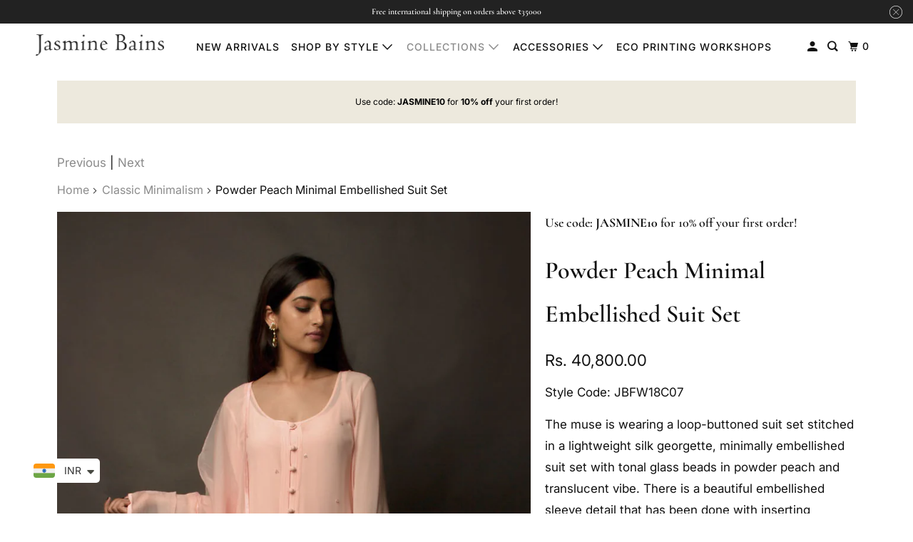

--- FILE ---
content_type: text/html; charset=utf-8
request_url: https://jasminebains.in/collections/classic-minimalism/products/powder-peach-minimal-embellished-suit-set
body_size: 31701
content:
<!DOCTYPE html>
<html class="no-js no-touch" lang="en">
  <head>
  <script>
    window.Store = window.Store || {};
    window.Store.id = 10621500;
  </script>
    <meta charset="utf-8">
    <meta http-equiv="cleartype" content="on">
    <meta name="robots" content="index,follow">

    
    <title>Powder Peach Minimal Embellished Suit Set - Jasmine Bains</title>

    
      <meta name="description" content="Explore Jasmine Bains&#39; collection featuring embellished suit sets and minimal suits, blending modern elegance with artisanal details. Each embellished suit is crafted to bring sophistication to your wardrobe, combining contemporary cuts with timeless style."/>
    

    

<meta name="author" content="Jasmine Bains">
<meta property="og:url" content="https://jasminebains.in/products/powder-peach-minimal-embellished-suit-set">
<meta property="og:site_name" content="Jasmine Bains">




  <meta property="og:type" content="product">
  <meta property="og:title" content="Powder Peach Minimal Embellished Suit Set">
  
    
      <meta property="og:image" content="https://jasminebains.in/cdn/shop/products/powder-peach-minimal-embellished-suit-set-1_600x.jpg?v=1631279284">
      <meta property="og:image:secure_url" content="https://jasminebains.in/cdn/shop/products/powder-peach-minimal-embellished-suit-set-1_600x.jpg?v=1631279284">
      <meta property="og:image:width" content="859">
      <meta property="og:image:height" content="1400">
      <meta property="og:image:alt" content="The muse is wearing a loop-buttoned suit set stitched in a lightweight georgette, minimally embellished with tonal glass beads in powder peach and translucent vibe.">
      
    
      <meta property="og:image" content="https://jasminebains.in/cdn/shop/products/powder-peach-minimal-embellished-suit-set-2_600x.jpg?v=1631279284">
      <meta property="og:image:secure_url" content="https://jasminebains.in/cdn/shop/products/powder-peach-minimal-embellished-suit-set-2_600x.jpg?v=1631279284">
      <meta property="og:image:width" content="859">
      <meta property="og:image:height" content="1400">
      <meta property="og:image:alt" content="The muse is wearing a loop-buttoned suit set stitched in a lightweight georgette, minimally embellished with tonal glass beads in powder peach and translucent vibe.">
      
    
      <meta property="og:image" content="https://jasminebains.in/cdn/shop/products/powder-peach-minimal-embellished-suit-set-3_600x.jpg?v=1631279284">
      <meta property="og:image:secure_url" content="https://jasminebains.in/cdn/shop/products/powder-peach-minimal-embellished-suit-set-3_600x.jpg?v=1631279284">
      <meta property="og:image:width" content="859">
      <meta property="og:image:height" content="1400">
      <meta property="og:image:alt" content="The muse is wearing a loop-buttoned suit set stitched in a lightweight georgette, minimally embellished with tonal glass beads in powder peach and translucent vibe.">
      
    
  
  <meta property="product:price:amount" content="40,800.00">
  <meta property="product:price:currency" content="INR">



  <meta property="og:description" content="Explore Jasmine Bains&#39; collection featuring embellished suit sets and minimal suits, blending modern elegance with artisanal details. Each embellished suit is crafted to bring sophistication to your wardrobe, combining contemporary cuts with timeless style.">




<meta name="twitter:card" content="summary">

  <meta name="twitter:title" content="Powder Peach Minimal Embellished Suit Set">
  <meta name="twitter:description" content="Style Code: JBFW18C07 The muse is wearing a loop-buttoned suit set stitched in a lightweight silk georgette, minimally embellished suit set with tonal glass beads in powder peach and translucent vibe. There is a beautiful embellished sleeve detail that has been done with inserting organza fabric to sleeve ends. The sheer shirt carries a non-attached crepe slip underneath with adjustable straps to give you the flexibility to adjust your neckline according to your mood. The suit set is paired with with slim crepe pants and a beautiful sheer silk organza dupatta embroidered with beads and sequins completes this understated elegant look.  Details: Scoop neckline Flared quarter sleeves with embellished organza insertion Fabric: Silk georgette, Silk crepe pants, Shatoon slip, Silk organza dupatta Dry clean Specifications:  Model height is 5&#39;6&#39;&#39; / 171 cm and is wearing size S Shoulder seam to">
  <meta name="twitter:image:width" content="240">
  <meta name="twitter:image:height" content="240">
  <meta name="twitter:image" content="https://jasminebains.in/cdn/shop/products/powder-peach-minimal-embellished-suit-set-1_240x.jpg?v=1631279284">
  <meta name="twitter:image:alt" content="The muse is wearing a loop-buttoned suit set stitched in a lightweight georgette, minimally embellished with tonal glass beads in powder peach and translucent vibe.">



    
      <link rel="prev" href="/collections/classic-minimalism/products/white-kurta-suit-set-with-palazzos">
    

    
      <link rel="next" href="/collections/classic-minimalism/products/peach-embellished-one-sleeve-dress-with-trousers">
    

    <!-- Mobile Specific Metas -->
    <meta name="HandheldFriendly" content="True">
    <meta name="MobileOptimized" content="320">
    <meta name="viewport" content="width=device-width,initial-scale=1">
    <meta name="theme-color" content="#ffffff">

    <!-- Preconnect Domains -->
    <link rel="preconnect" href="https://cdn.shopify.com" crossorigin>
    <link rel="preconnect" href="https://fonts.shopify.com" crossorigin>
    <link rel="preconnect" href="https://monorail-edge.shopifysvc.com">

    <!-- Preload Assets -->
    <link rel="preload" href="//jasminebains.in/cdn/shop/t/31/assets/vendors.js?v=105148450034842595471739070804" as="script">
    <link rel="preload" href="//jasminebains.in/cdn/shop/t/31/assets/mmenu-styles.scss?v=106496102027375579581739070804" as="style">
    <link rel="preload" href="//jasminebains.in/cdn/shop/t/31/assets/fancybox.css?v=30466120580444283401739070803" as="style">
    <link rel="preload" href="//jasminebains.in/cdn/shop/t/31/assets/styles.css?v=64013970846860942911766404913" as="style">
    <link rel="preload" href="//jasminebains.in/cdn/shop/t/31/assets/jsSlideshow.js?v=151002110028330256431739070804" as="script">
    <link rel="preload" href="//jasminebains.in/cdn/shop/t/31/assets/app.js?v=39479712031888178031739070818" as="script">

    <!-- Stylesheet for mmenu plugin -->
    <link href="//jasminebains.in/cdn/shop/t/31/assets/mmenu-styles.scss?v=106496102027375579581739070804" rel="stylesheet" type="text/css" media="all" />

    <!-- Stylesheet for Fancybox library -->
    <link href="//jasminebains.in/cdn/shop/t/31/assets/fancybox.css?v=30466120580444283401739070803" rel="stylesheet" type="text/css" media="all" />

    <!-- Stylesheets for Parallax -->
    <link href="//jasminebains.in/cdn/shop/t/31/assets/styles.css?v=64013970846860942911766404913" rel="stylesheet" type="text/css" media="all" />

    
      <link rel="shortcut icon" type="image/x-icon" href="//jasminebains.in/cdn/shop/files/Jasmine_Bains_Favicon_180x180.png?v=1623995125">
      <link rel="apple-touch-icon" href="//jasminebains.in/cdn/shop/files/Jasmine_Bains_Favicon_180x180.png?v=1623995125"/>
      <link rel="apple-touch-icon" sizes="72x72" href="//jasminebains.in/cdn/shop/files/Jasmine_Bains_Favicon_72x72.png?v=1623995125"/>
      <link rel="apple-touch-icon" sizes="114x114" href="//jasminebains.in/cdn/shop/files/Jasmine_Bains_Favicon_114x114.png?v=1623995125"/>
      <link rel="apple-touch-icon" sizes="180x180" href="//jasminebains.in/cdn/shop/files/Jasmine_Bains_Favicon_180x180.png?v=1623995125"/>
      <link rel="apple-touch-icon" sizes="228x228" href="//jasminebains.in/cdn/shop/files/Jasmine_Bains_Favicon_228x228.png?v=1623995125"/>
    

    <link rel="canonical" href="https://jasminebains.in/products/powder-peach-minimal-embellished-suit-set"/>

    <script>
      document.documentElement.className=document.documentElement.className.replace(/\bno-js\b/,'js');
      if(window.Shopify&&window.Shopify.designMode)document.documentElement.className+=' in-theme-editor';
      if(('ontouchstart' in window)||window.DocumentTouch&&document instanceof DocumentTouch)document.documentElement.className=document.documentElement.className.replace(/\bno-touch\b/,'has-touch');
    </script>

    

    

    
    <script>
      window.PXUTheme = window.PXUTheme || {};
      window.PXUTheme.version = '6.1.1';
      window.PXUTheme.name = 'Parallax';
    </script>
    


    <script>
      
window.PXUTheme = window.PXUTheme || {};


window.PXUTheme.theme_settings = {};
window.PXUTheme.theme_settings.current_locale = "en";
window.PXUTheme.theme_settings.shop_url = "https://jasminebains.in";
window.PXUTheme.theme_settings.cart_url = "/cart";


window.PXUTheme.theme_settings.newsletter_popup = false;
window.PXUTheme.theme_settings.newsletter_popup_days = "2";
window.PXUTheme.theme_settings.newsletter_popup_mobile = false;
window.PXUTheme.theme_settings.newsletter_popup_seconds = 30;
window.PXUTheme.theme_settings.newsletter_popup_max_width = 500;


window.PXUTheme.theme_settings.enable_predictive_search = true;
window.PXUTheme.theme_settings.mobile_search_location = "below-header";


window.PXUTheme.theme_settings.product_form_style = "swatches";
window.PXUTheme.theme_settings.display_inventory_left = false;
window.PXUTheme.theme_settings.inventory_threshold = 10;
window.PXUTheme.theme_settings.limit_quantity = false;
window.PXUTheme.theme_settings.free_price_text = "Free";


window.PXUTheme.theme_settings.collection_secondary_image = true;
window.PXUTheme.theme_settings.collection_swatches = false;


window.PXUTheme.theme_settings.display_special_instructions = false;
window.PXUTheme.theme_settings.display_tos_checkbox = false;
window.PXUTheme.theme_settings.tos_richtext = "\u003cp\u003eI Agree with the Terms \u0026 Conditions\u003c\/p\u003e";
window.PXUTheme.theme_settings.cart_action = "ajax";


window.PXUTheme.theme_settings.header_background = true;


window.PXUTheme.currency = {};


window.PXUTheme.currency.shop_currency = "INR";
window.PXUTheme.currency.default_currency = "USD";
window.PXUTheme.currency.display_format = "money_format";
window.PXUTheme.currency.money_format = "Rs. {{amount}}";
window.PXUTheme.currency.money_format_no_currency = "Rs. {{amount}}";
window.PXUTheme.currency.money_format_currency = "Rs. {{amount}}";
window.PXUTheme.currency.native_multi_currency = false;
window.PXUTheme.currency.shipping_calculator = false;
window.PXUTheme.currency.iso_code = "INR";
window.PXUTheme.currency.symbol = "₹";


window.PXUTheme.translation = {};


window.PXUTheme.translation.search = "Search";
window.PXUTheme.translation.all_results = "Translation missing: en.general.search.all_results_html";
window.PXUTheme.translation.no_results = "Translation missing: en.general.search.no_results";


window.PXUTheme.translation.agree_to_terms_warning = "You must agree with the terms and conditions to checkout.";
window.PXUTheme.translation.cart_discount = "Discount";
window.PXUTheme.translation.edit_cart = "View Cart";
window.PXUTheme.translation.add_to_cart_success = "Translation missing: en.layout.general.add_to_cart_success";
window.PXUTheme.translation.agree_to_terms_html = "Translation missing: en.cart.general.agree_to_terms_html";
window.PXUTheme.translation.checkout = "Checkout";
window.PXUTheme.translation.or = "Translation missing: en.layout.general.or";
window.PXUTheme.translation.continue_shopping = "Continue";
window.PXUTheme.translation.empty_cart = "Your Cart is Empty";
window.PXUTheme.translation.subtotal = "Subtotal";
window.PXUTheme.translation.cart_notes = "Order Notes";
window.PXUTheme.translation.no_shipping_destination = "We do not ship to this destination.";
window.PXUTheme.translation.additional_rate = "There is one shipping rate available for";
window.PXUTheme.translation.additional_rate_at = "at";
window.PXUTheme.translation.additional_rates_part_1 = "There are";
window.PXUTheme.translation.additional_rates_part_2 = "shipping rates available for";
window.PXUTheme.translation.additional_rates_part_3 = "starting at";


window.PXUTheme.translation.product_add_to_cart_success = "Added";
window.PXUTheme.translation.product_add_to_cart = "Add to cart";
window.PXUTheme.translation.product_notify_form_email = "Email address";
window.PXUTheme.translation.product_notify_form_send = "Send";
window.PXUTheme.translation.items_left_count_one = "item left";
window.PXUTheme.translation.items_left_count_other = "items left";
window.PXUTheme.translation.product_sold_out = "Sold Out";
window.PXUTheme.translation.product_from = "from";
window.PXUTheme.translation.product_unavailable = "Unavailable";
window.PXUTheme.translation.product_notify_form_success = "Thanks! We will notify you when this product becomes available!";



window.PXUTheme.routes = window.PXUTheme.routes || {};
window.PXUTheme.routes.root_url = "/";
window.PXUTheme.routes.cart_url = "/cart";
window.PXUTheme.routes.search_url = "/search";
window.PXUTheme.routes.product_recommendations_url = "/recommendations/products";
window.PXUTheme.routes.predictive_search_url = "/search/suggest";


window.PXUTheme.media_queries = {};
window.PXUTheme.media_queries.small = window.matchMedia( "(max-width: 480px)" );
window.PXUTheme.media_queries.medium = window.matchMedia( "(max-width: 798px)" );
window.PXUTheme.media_queries.large = window.matchMedia( "(min-width: 799px)" );
window.PXUTheme.media_queries.larger = window.matchMedia( "(min-width: 960px)" );
window.PXUTheme.media_queries.xlarge = window.matchMedia( "(min-width: 1200px)" );
window.PXUTheme.media_queries.ie10 = window.matchMedia( "all and (-ms-high-contrast: none), (-ms-high-contrast: active)" );
window.PXUTheme.media_queries.tablet = window.matchMedia( "only screen and (min-width: 768px) and (max-width: 1024px)" );


window.PXUTheme.device = {};
window.PXUTheme.device.hasTouch = window.matchMedia("(any-pointer: coarse)");
window.PXUTheme.device.hasMouse = window.matchMedia("(any-pointer: fine)");
    </script>

    <script src="//jasminebains.in/cdn/shop/t/31/assets/vendors.js?v=105148450034842595471739070804" defer></script>
    <script src="//jasminebains.in/cdn/shop/t/31/assets/jsSlideshow.js?v=151002110028330256431739070804" defer></script>
    <script src="//jasminebains.in/cdn/shop/t/31/assets/app.js?v=39479712031888178031739070818" defer></script>

    <script>window.performance && window.performance.mark && window.performance.mark('shopify.content_for_header.start');</script><meta name="google-site-verification" content="Qfu1PoDXh8Vy9UkUTlulzq66muft3FbMz7HTnktugoc">
<meta id="shopify-digital-wallet" name="shopify-digital-wallet" content="/10621500/digital_wallets/dialog">
<meta id="in-context-paypal-metadata" data-shop-id="10621500" data-venmo-supported="false" data-environment="production" data-locale="en_US" data-paypal-v4="true" data-currency="INR">
<link rel="alternate" type="application/json+oembed" href="https://jasminebains.in/products/powder-peach-minimal-embellished-suit-set.oembed">
<script async="async" src="/checkouts/internal/preloads.js?locale=en-IN"></script>
<script id="shopify-features" type="application/json">{"accessToken":"b63e93fc5e330bc4aa3e52e6f79a7230","betas":["rich-media-storefront-analytics"],"domain":"jasminebains.in","predictiveSearch":true,"shopId":10621500,"locale":"en"}</script>
<script>var Shopify = Shopify || {};
Shopify.shop = "jasmine-bains.myshopify.com";
Shopify.locale = "en";
Shopify.currency = {"active":"INR","rate":"1.0"};
Shopify.country = "IN";
Shopify.theme = {"name":"Parallax Rahul","id":131158966390,"schema_name":"Parallax","schema_version":"6.1.1","theme_store_id":688,"role":"main"};
Shopify.theme.handle = "null";
Shopify.theme.style = {"id":null,"handle":null};
Shopify.cdnHost = "jasminebains.in/cdn";
Shopify.routes = Shopify.routes || {};
Shopify.routes.root = "/";</script>
<script type="module">!function(o){(o.Shopify=o.Shopify||{}).modules=!0}(window);</script>
<script>!function(o){function n(){var o=[];function n(){o.push(Array.prototype.slice.apply(arguments))}return n.q=o,n}var t=o.Shopify=o.Shopify||{};t.loadFeatures=n(),t.autoloadFeatures=n()}(window);</script>
<script id="shop-js-analytics" type="application/json">{"pageType":"product"}</script>
<script defer="defer" async type="module" src="//jasminebains.in/cdn/shopifycloud/shop-js/modules/v2/client.init-shop-cart-sync_BdyHc3Nr.en.esm.js"></script>
<script defer="defer" async type="module" src="//jasminebains.in/cdn/shopifycloud/shop-js/modules/v2/chunk.common_Daul8nwZ.esm.js"></script>
<script type="module">
  await import("//jasminebains.in/cdn/shopifycloud/shop-js/modules/v2/client.init-shop-cart-sync_BdyHc3Nr.en.esm.js");
await import("//jasminebains.in/cdn/shopifycloud/shop-js/modules/v2/chunk.common_Daul8nwZ.esm.js");

  window.Shopify.SignInWithShop?.initShopCartSync?.({"fedCMEnabled":true,"windoidEnabled":true});

</script>
<script>(function() {
  var isLoaded = false;
  function asyncLoad() {
    if (isLoaded) return;
    isLoaded = true;
    var urls = ["https:\/\/www.improvedcontactform.com\/icf.js?shop=jasmine-bains.myshopify.com","https:\/\/cdn.shopify.com\/s\/files\/1\/0683\/1371\/0892\/files\/splmn-shopify-prod-August-31.min.js?v=1693985059\u0026shop=jasmine-bains.myshopify.com","https:\/\/wiser.expertvillagemedia.com\/assets\/js\/wiser_script.js?shop=jasmine-bains.myshopify.com","https:\/\/static.klaviyo.com\/onsite\/js\/V4iDFy\/klaviyo.js?company_id=V4iDFy\u0026shop=jasmine-bains.myshopify.com","https:\/\/sr-cdn.shiprocket.in\/sr-promise\/static\/uc.js?channel_id=4\u0026sr_company_id=917334\u0026shop=jasmine-bains.myshopify.com"];
    for (var i = 0; i < urls.length; i++) {
      var s = document.createElement('script');
      s.type = 'text/javascript';
      s.async = true;
      s.src = urls[i];
      var x = document.getElementsByTagName('script')[0];
      x.parentNode.insertBefore(s, x);
    }
  };
  if(window.attachEvent) {
    window.attachEvent('onload', asyncLoad);
  } else {
    window.addEventListener('load', asyncLoad, false);
  }
})();</script>
<script id="__st">var __st={"a":10621500,"offset":-18000,"reqid":"8aee770b-f7b2-41c0-afe3-a7d35075fd08-1768953309","pageurl":"jasminebains.in\/collections\/classic-minimalism\/products\/powder-peach-minimal-embellished-suit-set","u":"0c45dc0240cf","p":"product","rtyp":"product","rid":2138489618550};</script>
<script>window.ShopifyPaypalV4VisibilityTracking = true;</script>
<script id="form-persister">!function(){'use strict';const t='contact',e='new_comment',n=[[t,t],['blogs',e],['comments',e],[t,'customer']],o='password',r='form_key',c=['recaptcha-v3-token','g-recaptcha-response','h-captcha-response',o],s=()=>{try{return window.sessionStorage}catch{return}},i='__shopify_v',u=t=>t.elements[r],a=function(){const t=[...n].map((([t,e])=>`form[action*='/${t}']:not([data-nocaptcha='true']) input[name='form_type'][value='${e}']`)).join(',');var e;return e=t,()=>e?[...document.querySelectorAll(e)].map((t=>t.form)):[]}();function m(t){const e=u(t);a().includes(t)&&(!e||!e.value)&&function(t){try{if(!s())return;!function(t){const e=s();if(!e)return;const n=u(t);if(!n)return;const o=n.value;o&&e.removeItem(o)}(t);const e=Array.from(Array(32),(()=>Math.random().toString(36)[2])).join('');!function(t,e){u(t)||t.append(Object.assign(document.createElement('input'),{type:'hidden',name:r})),t.elements[r].value=e}(t,e),function(t,e){const n=s();if(!n)return;const r=[...t.querySelectorAll(`input[type='${o}']`)].map((({name:t})=>t)),u=[...c,...r],a={};for(const[o,c]of new FormData(t).entries())u.includes(o)||(a[o]=c);n.setItem(e,JSON.stringify({[i]:1,action:t.action,data:a}))}(t,e)}catch(e){console.error('failed to persist form',e)}}(t)}const f=t=>{if('true'===t.dataset.persistBound)return;const e=function(t,e){const n=function(t){return'function'==typeof t.submit?t.submit:HTMLFormElement.prototype.submit}(t).bind(t);return function(){let t;return()=>{t||(t=!0,(()=>{try{e(),n()}catch(t){(t=>{console.error('form submit failed',t)})(t)}})(),setTimeout((()=>t=!1),250))}}()}(t,(()=>{m(t)}));!function(t,e){if('function'==typeof t.submit&&'function'==typeof e)try{t.submit=e}catch{}}(t,e),t.addEventListener('submit',(t=>{t.preventDefault(),e()})),t.dataset.persistBound='true'};!function(){function t(t){const e=(t=>{const e=t.target;return e instanceof HTMLFormElement?e:e&&e.form})(t);e&&m(e)}document.addEventListener('submit',t),document.addEventListener('DOMContentLoaded',(()=>{const e=a();for(const t of e)f(t);var n;n=document.body,new window.MutationObserver((t=>{for(const e of t)if('childList'===e.type&&e.addedNodes.length)for(const t of e.addedNodes)1===t.nodeType&&'FORM'===t.tagName&&a().includes(t)&&f(t)})).observe(n,{childList:!0,subtree:!0,attributes:!1}),document.removeEventListener('submit',t)}))}()}();</script>
<script integrity="sha256-4kQ18oKyAcykRKYeNunJcIwy7WH5gtpwJnB7kiuLZ1E=" data-source-attribution="shopify.loadfeatures" defer="defer" src="//jasminebains.in/cdn/shopifycloud/storefront/assets/storefront/load_feature-a0a9edcb.js" crossorigin="anonymous"></script>
<script data-source-attribution="shopify.dynamic_checkout.dynamic.init">var Shopify=Shopify||{};Shopify.PaymentButton=Shopify.PaymentButton||{isStorefrontPortableWallets:!0,init:function(){window.Shopify.PaymentButton.init=function(){};var t=document.createElement("script");t.src="https://jasminebains.in/cdn/shopifycloud/portable-wallets/latest/portable-wallets.en.js",t.type="module",document.head.appendChild(t)}};
</script>
<script data-source-attribution="shopify.dynamic_checkout.buyer_consent">
  function portableWalletsHideBuyerConsent(e){var t=document.getElementById("shopify-buyer-consent"),n=document.getElementById("shopify-subscription-policy-button");t&&n&&(t.classList.add("hidden"),t.setAttribute("aria-hidden","true"),n.removeEventListener("click",e))}function portableWalletsShowBuyerConsent(e){var t=document.getElementById("shopify-buyer-consent"),n=document.getElementById("shopify-subscription-policy-button");t&&n&&(t.classList.remove("hidden"),t.removeAttribute("aria-hidden"),n.addEventListener("click",e))}window.Shopify?.PaymentButton&&(window.Shopify.PaymentButton.hideBuyerConsent=portableWalletsHideBuyerConsent,window.Shopify.PaymentButton.showBuyerConsent=portableWalletsShowBuyerConsent);
</script>
<script>
  function portableWalletsCleanup(e){e&&e.src&&console.error("Failed to load portable wallets script "+e.src);var t=document.querySelectorAll("shopify-accelerated-checkout .shopify-payment-button__skeleton, shopify-accelerated-checkout-cart .wallet-cart-button__skeleton"),e=document.getElementById("shopify-buyer-consent");for(let e=0;e<t.length;e++)t[e].remove();e&&e.remove()}function portableWalletsNotLoadedAsModule(e){e instanceof ErrorEvent&&"string"==typeof e.message&&e.message.includes("import.meta")&&"string"==typeof e.filename&&e.filename.includes("portable-wallets")&&(window.removeEventListener("error",portableWalletsNotLoadedAsModule),window.Shopify.PaymentButton.failedToLoad=e,"loading"===document.readyState?document.addEventListener("DOMContentLoaded",window.Shopify.PaymentButton.init):window.Shopify.PaymentButton.init())}window.addEventListener("error",portableWalletsNotLoadedAsModule);
</script>

<script type="module" src="https://jasminebains.in/cdn/shopifycloud/portable-wallets/latest/portable-wallets.en.js" onError="portableWalletsCleanup(this)" crossorigin="anonymous"></script>
<script nomodule>
  document.addEventListener("DOMContentLoaded", portableWalletsCleanup);
</script>

<script id='scb4127' type='text/javascript' async='' src='https://jasminebains.in/cdn/shopifycloud/privacy-banner/storefront-banner.js'></script><link id="shopify-accelerated-checkout-styles" rel="stylesheet" media="screen" href="https://jasminebains.in/cdn/shopifycloud/portable-wallets/latest/accelerated-checkout-backwards-compat.css" crossorigin="anonymous">
<style id="shopify-accelerated-checkout-cart">
        #shopify-buyer-consent {
  margin-top: 1em;
  display: inline-block;
  width: 100%;
}

#shopify-buyer-consent.hidden {
  display: none;
}

#shopify-subscription-policy-button {
  background: none;
  border: none;
  padding: 0;
  text-decoration: underline;
  font-size: inherit;
  cursor: pointer;
}

#shopify-subscription-policy-button::before {
  box-shadow: none;
}

      </style>

<script>window.performance && window.performance.mark && window.performance.mark('shopify.content_for_header.end');</script>

    <noscript>
      <style>

        .slides > li:first-child { display: block; }
        .image__fallback {
          width: 100vw;
          display: block !important;
          max-width: 100vw !important;
          margin-bottom: 0;
        }

        .no-js-only {
          display: inherit !important;
        }

        .icon-cart.cart-button {
          display: none;
        }

        .lazyload,
        .cart_page_image img {
          opacity: 1;
          -webkit-filter: blur(0);
          filter: blur(0);
        }

        .image-element__wrap {
          display: none;
        }

        .banner__text .container {
          background-color: transparent;
        }

        .animate_right,
        .animate_left,
        .animate_up,
        .animate_down {
          opacity: 1;
        }

        .flexslider .slides>li {
          display: block;
        }

        .product_section .product_form {
          opacity: 1;
        }

        .multi_select,
        form .select {
          display: block !important;
        }

        .swatch-options {
          display: none;
        }

        .parallax__wrap .banner__text {
          position: absolute;
          margin-left: auto;
          margin-right: auto;
          left: 0;
          right: 0;
          bottom: 0;
          top: 0;
          display: -webkit-box;
          display: -ms-flexbox;
          display: flex;
          -webkit-box-align: center;
          -ms-flex-align: center;
          align-items: center;
          -webkit-box-pack: center;
          -ms-flex-pack: center;
          justify-content: center;
        }

        .parallax__wrap .image__fallback {
          max-height: 1000px;
          -o-object-fit: cover;
          object-fit: cover;
        }

      </style>
    </noscript>

  <!-- BEGIN app block: shopify://apps/instafeed/blocks/head-block/c447db20-095d-4a10-9725-b5977662c9d5 --><link rel="preconnect" href="https://cdn.nfcube.com/">
<link rel="preconnect" href="https://scontent.cdninstagram.com/">


  <script>
    document.addEventListener('DOMContentLoaded', function () {
      let instafeedScript = document.createElement('script');

      
        instafeedScript.src = 'https://cdn.nfcube.com/instafeed-75c1bbe3e2fb2dafafb6bf2dd44dea92.js';
      

      document.body.appendChild(instafeedScript);
    });
  </script>





<!-- END app block --><script src="https://cdn.shopify.com/extensions/a9a32278-85fd-435d-a2e4-15afbc801656/nova-multi-currency-converter-1/assets/nova-cur-app-embed.js" type="text/javascript" defer="defer"></script>
<link href="https://cdn.shopify.com/extensions/a9a32278-85fd-435d-a2e4-15afbc801656/nova-multi-currency-converter-1/assets/nova-cur.css" rel="stylesheet" type="text/css" media="all">
<script src="https://cdn.shopify.com/extensions/019bd93b-5aa5-76f8-a406-dac5f4b30b11/wishlist-shopify-app-635/assets/wishlistcollections.js" type="text/javascript" defer="defer"></script>
<link href="https://cdn.shopify.com/extensions/019bd93b-5aa5-76f8-a406-dac5f4b30b11/wishlist-shopify-app-635/assets/wishlistcollections.css" rel="stylesheet" type="text/css" media="all">
<link href="https://monorail-edge.shopifysvc.com" rel="dns-prefetch">
<script>(function(){if ("sendBeacon" in navigator && "performance" in window) {try {var session_token_from_headers = performance.getEntriesByType('navigation')[0].serverTiming.find(x => x.name == '_s').description;} catch {var session_token_from_headers = undefined;}var session_cookie_matches = document.cookie.match(/_shopify_s=([^;]*)/);var session_token_from_cookie = session_cookie_matches && session_cookie_matches.length === 2 ? session_cookie_matches[1] : "";var session_token = session_token_from_headers || session_token_from_cookie || "";function handle_abandonment_event(e) {var entries = performance.getEntries().filter(function(entry) {return /monorail-edge.shopifysvc.com/.test(entry.name);});if (!window.abandonment_tracked && entries.length === 0) {window.abandonment_tracked = true;var currentMs = Date.now();var navigation_start = performance.timing.navigationStart;var payload = {shop_id: 10621500,url: window.location.href,navigation_start,duration: currentMs - navigation_start,session_token,page_type: "product"};window.navigator.sendBeacon("https://monorail-edge.shopifysvc.com/v1/produce", JSON.stringify({schema_id: "online_store_buyer_site_abandonment/1.1",payload: payload,metadata: {event_created_at_ms: currentMs,event_sent_at_ms: currentMs}}));}}window.addEventListener('pagehide', handle_abandonment_event);}}());</script>
<script id="web-pixels-manager-setup">(function e(e,d,r,n,o){if(void 0===o&&(o={}),!Boolean(null===(a=null===(i=window.Shopify)||void 0===i?void 0:i.analytics)||void 0===a?void 0:a.replayQueue)){var i,a;window.Shopify=window.Shopify||{};var t=window.Shopify;t.analytics=t.analytics||{};var s=t.analytics;s.replayQueue=[],s.publish=function(e,d,r){return s.replayQueue.push([e,d,r]),!0};try{self.performance.mark("wpm:start")}catch(e){}var l=function(){var e={modern:/Edge?\/(1{2}[4-9]|1[2-9]\d|[2-9]\d{2}|\d{4,})\.\d+(\.\d+|)|Firefox\/(1{2}[4-9]|1[2-9]\d|[2-9]\d{2}|\d{4,})\.\d+(\.\d+|)|Chrom(ium|e)\/(9{2}|\d{3,})\.\d+(\.\d+|)|(Maci|X1{2}).+ Version\/(15\.\d+|(1[6-9]|[2-9]\d|\d{3,})\.\d+)([,.]\d+|)( \(\w+\)|)( Mobile\/\w+|) Safari\/|Chrome.+OPR\/(9{2}|\d{3,})\.\d+\.\d+|(CPU[ +]OS|iPhone[ +]OS|CPU[ +]iPhone|CPU IPhone OS|CPU iPad OS)[ +]+(15[._]\d+|(1[6-9]|[2-9]\d|\d{3,})[._]\d+)([._]\d+|)|Android:?[ /-](13[3-9]|1[4-9]\d|[2-9]\d{2}|\d{4,})(\.\d+|)(\.\d+|)|Android.+Firefox\/(13[5-9]|1[4-9]\d|[2-9]\d{2}|\d{4,})\.\d+(\.\d+|)|Android.+Chrom(ium|e)\/(13[3-9]|1[4-9]\d|[2-9]\d{2}|\d{4,})\.\d+(\.\d+|)|SamsungBrowser\/([2-9]\d|\d{3,})\.\d+/,legacy:/Edge?\/(1[6-9]|[2-9]\d|\d{3,})\.\d+(\.\d+|)|Firefox\/(5[4-9]|[6-9]\d|\d{3,})\.\d+(\.\d+|)|Chrom(ium|e)\/(5[1-9]|[6-9]\d|\d{3,})\.\d+(\.\d+|)([\d.]+$|.*Safari\/(?![\d.]+ Edge\/[\d.]+$))|(Maci|X1{2}).+ Version\/(10\.\d+|(1[1-9]|[2-9]\d|\d{3,})\.\d+)([,.]\d+|)( \(\w+\)|)( Mobile\/\w+|) Safari\/|Chrome.+OPR\/(3[89]|[4-9]\d|\d{3,})\.\d+\.\d+|(CPU[ +]OS|iPhone[ +]OS|CPU[ +]iPhone|CPU IPhone OS|CPU iPad OS)[ +]+(10[._]\d+|(1[1-9]|[2-9]\d|\d{3,})[._]\d+)([._]\d+|)|Android:?[ /-](13[3-9]|1[4-9]\d|[2-9]\d{2}|\d{4,})(\.\d+|)(\.\d+|)|Mobile Safari.+OPR\/([89]\d|\d{3,})\.\d+\.\d+|Android.+Firefox\/(13[5-9]|1[4-9]\d|[2-9]\d{2}|\d{4,})\.\d+(\.\d+|)|Android.+Chrom(ium|e)\/(13[3-9]|1[4-9]\d|[2-9]\d{2}|\d{4,})\.\d+(\.\d+|)|Android.+(UC? ?Browser|UCWEB|U3)[ /]?(15\.([5-9]|\d{2,})|(1[6-9]|[2-9]\d|\d{3,})\.\d+)\.\d+|SamsungBrowser\/(5\.\d+|([6-9]|\d{2,})\.\d+)|Android.+MQ{2}Browser\/(14(\.(9|\d{2,})|)|(1[5-9]|[2-9]\d|\d{3,})(\.\d+|))(\.\d+|)|K[Aa][Ii]OS\/(3\.\d+|([4-9]|\d{2,})\.\d+)(\.\d+|)/},d=e.modern,r=e.legacy,n=navigator.userAgent;return n.match(d)?"modern":n.match(r)?"legacy":"unknown"}(),u="modern"===l?"modern":"legacy",c=(null!=n?n:{modern:"",legacy:""})[u],f=function(e){return[e.baseUrl,"/wpm","/b",e.hashVersion,"modern"===e.buildTarget?"m":"l",".js"].join("")}({baseUrl:d,hashVersion:r,buildTarget:u}),m=function(e){var d=e.version,r=e.bundleTarget,n=e.surface,o=e.pageUrl,i=e.monorailEndpoint;return{emit:function(e){var a=e.status,t=e.errorMsg,s=(new Date).getTime(),l=JSON.stringify({metadata:{event_sent_at_ms:s},events:[{schema_id:"web_pixels_manager_load/3.1",payload:{version:d,bundle_target:r,page_url:o,status:a,surface:n,error_msg:t},metadata:{event_created_at_ms:s}}]});if(!i)return console&&console.warn&&console.warn("[Web Pixels Manager] No Monorail endpoint provided, skipping logging."),!1;try{return self.navigator.sendBeacon.bind(self.navigator)(i,l)}catch(e){}var u=new XMLHttpRequest;try{return u.open("POST",i,!0),u.setRequestHeader("Content-Type","text/plain"),u.send(l),!0}catch(e){return console&&console.warn&&console.warn("[Web Pixels Manager] Got an unhandled error while logging to Monorail."),!1}}}}({version:r,bundleTarget:l,surface:e.surface,pageUrl:self.location.href,monorailEndpoint:e.monorailEndpoint});try{o.browserTarget=l,function(e){var d=e.src,r=e.async,n=void 0===r||r,o=e.onload,i=e.onerror,a=e.sri,t=e.scriptDataAttributes,s=void 0===t?{}:t,l=document.createElement("script"),u=document.querySelector("head"),c=document.querySelector("body");if(l.async=n,l.src=d,a&&(l.integrity=a,l.crossOrigin="anonymous"),s)for(var f in s)if(Object.prototype.hasOwnProperty.call(s,f))try{l.dataset[f]=s[f]}catch(e){}if(o&&l.addEventListener("load",o),i&&l.addEventListener("error",i),u)u.appendChild(l);else{if(!c)throw new Error("Did not find a head or body element to append the script");c.appendChild(l)}}({src:f,async:!0,onload:function(){if(!function(){var e,d;return Boolean(null===(d=null===(e=window.Shopify)||void 0===e?void 0:e.analytics)||void 0===d?void 0:d.initialized)}()){var d=window.webPixelsManager.init(e)||void 0;if(d){var r=window.Shopify.analytics;r.replayQueue.forEach((function(e){var r=e[0],n=e[1],o=e[2];d.publishCustomEvent(r,n,o)})),r.replayQueue=[],r.publish=d.publishCustomEvent,r.visitor=d.visitor,r.initialized=!0}}},onerror:function(){return m.emit({status:"failed",errorMsg:"".concat(f," has failed to load")})},sri:function(e){var d=/^sha384-[A-Za-z0-9+/=]+$/;return"string"==typeof e&&d.test(e)}(c)?c:"",scriptDataAttributes:o}),m.emit({status:"loading"})}catch(e){m.emit({status:"failed",errorMsg:(null==e?void 0:e.message)||"Unknown error"})}}})({shopId: 10621500,storefrontBaseUrl: "https://jasminebains.in",extensionsBaseUrl: "https://extensions.shopifycdn.com/cdn/shopifycloud/web-pixels-manager",monorailEndpoint: "https://monorail-edge.shopifysvc.com/unstable/produce_batch",surface: "storefront-renderer",enabledBetaFlags: ["2dca8a86"],webPixelsConfigList: [{"id":"585400438","configuration":"{\"swymApiEndpoint\":\"https:\/\/swymstore-v3free-01.swymrelay.com\",\"swymTier\":\"v3free-01\"}","eventPayloadVersion":"v1","runtimeContext":"STRICT","scriptVersion":"5b6f6917e306bc7f24523662663331c0","type":"APP","apiClientId":1350849,"privacyPurposes":["ANALYTICS","MARKETING","PREFERENCES"],"dataSharingAdjustments":{"protectedCustomerApprovalScopes":["read_customer_email","read_customer_name","read_customer_personal_data","read_customer_phone"]}},{"id":"301662326","configuration":"{\"config\":\"{\\\"pixel_id\\\":\\\"G-PV2GWNP811\\\",\\\"target_country\\\":\\\"IN\\\",\\\"gtag_events\\\":[{\\\"type\\\":\\\"begin_checkout\\\",\\\"action_label\\\":[\\\"G-PV2GWNP811\\\",\\\"AW-723040202\\\/XOLfCKCj89UBEMrv4tgC\\\"]},{\\\"type\\\":\\\"search\\\",\\\"action_label\\\":[\\\"G-PV2GWNP811\\\",\\\"AW-723040202\\\/_QAVCKOj89UBEMrv4tgC\\\"]},{\\\"type\\\":\\\"view_item\\\",\\\"action_label\\\":[\\\"G-PV2GWNP811\\\",\\\"AW-723040202\\\/anmICJqj89UBEMrv4tgC\\\",\\\"MC-KKWKZZJT8J\\\"]},{\\\"type\\\":\\\"purchase\\\",\\\"action_label\\\":[\\\"G-PV2GWNP811\\\",\\\"AW-723040202\\\/o09MCJej89UBEMrv4tgC\\\",\\\"MC-KKWKZZJT8J\\\"]},{\\\"type\\\":\\\"page_view\\\",\\\"action_label\\\":[\\\"G-PV2GWNP811\\\",\\\"AW-723040202\\\/F4rJCJSj89UBEMrv4tgC\\\",\\\"MC-KKWKZZJT8J\\\"]},{\\\"type\\\":\\\"add_payment_info\\\",\\\"action_label\\\":[\\\"G-PV2GWNP811\\\",\\\"AW-723040202\\\/uIeLCKaj89UBEMrv4tgC\\\"]},{\\\"type\\\":\\\"add_to_cart\\\",\\\"action_label\\\":[\\\"G-PV2GWNP811\\\",\\\"AW-723040202\\\/D1NtCJ2j89UBEMrv4tgC\\\"]}],\\\"enable_monitoring_mode\\\":false}\"}","eventPayloadVersion":"v1","runtimeContext":"OPEN","scriptVersion":"b2a88bafab3e21179ed38636efcd8a93","type":"APP","apiClientId":1780363,"privacyPurposes":[],"dataSharingAdjustments":{"protectedCustomerApprovalScopes":["read_customer_address","read_customer_email","read_customer_name","read_customer_personal_data","read_customer_phone"]}},{"id":"104333430","configuration":"{\"pixel_id\":\"625016845058074\",\"pixel_type\":\"facebook_pixel\",\"metaapp_system_user_token\":\"-\"}","eventPayloadVersion":"v1","runtimeContext":"OPEN","scriptVersion":"ca16bc87fe92b6042fbaa3acc2fbdaa6","type":"APP","apiClientId":2329312,"privacyPurposes":["ANALYTICS","MARKETING","SALE_OF_DATA"],"dataSharingAdjustments":{"protectedCustomerApprovalScopes":["read_customer_address","read_customer_email","read_customer_name","read_customer_personal_data","read_customer_phone"]}},{"id":"shopify-app-pixel","configuration":"{}","eventPayloadVersion":"v1","runtimeContext":"STRICT","scriptVersion":"0450","apiClientId":"shopify-pixel","type":"APP","privacyPurposes":["ANALYTICS","MARKETING"]},{"id":"shopify-custom-pixel","eventPayloadVersion":"v1","runtimeContext":"LAX","scriptVersion":"0450","apiClientId":"shopify-pixel","type":"CUSTOM","privacyPurposes":["ANALYTICS","MARKETING"]}],isMerchantRequest: false,initData: {"shop":{"name":"Jasmine Bains","paymentSettings":{"currencyCode":"INR"},"myshopifyDomain":"jasmine-bains.myshopify.com","countryCode":"IN","storefrontUrl":"https:\/\/jasminebains.in"},"customer":null,"cart":null,"checkout":null,"productVariants":[{"price":{"amount":40800.0,"currencyCode":"INR"},"product":{"title":"Powder Peach Minimal Embellished Suit Set","vendor":"Jasmine Bains","id":"2138489618550","untranslatedTitle":"Powder Peach Minimal Embellished Suit Set","url":"\/products\/powder-peach-minimal-embellished-suit-set","type":"Kurta Suit Sets"},"id":"19468536021110","image":{"src":"\/\/jasminebains.in\/cdn\/shop\/products\/powder-peach-minimal-embellished-suit-set-1.jpg?v=1631279284"},"sku":"","title":"XS","untranslatedTitle":"XS"},{"price":{"amount":40800.0,"currencyCode":"INR"},"product":{"title":"Powder Peach Minimal Embellished Suit Set","vendor":"Jasmine Bains","id":"2138489618550","untranslatedTitle":"Powder Peach Minimal Embellished Suit Set","url":"\/products\/powder-peach-minimal-embellished-suit-set","type":"Kurta Suit Sets"},"id":"19468536053878","image":{"src":"\/\/jasminebains.in\/cdn\/shop\/products\/powder-peach-minimal-embellished-suit-set-1.jpg?v=1631279284"},"sku":"","title":"S","untranslatedTitle":"S"},{"price":{"amount":40800.0,"currencyCode":"INR"},"product":{"title":"Powder Peach Minimal Embellished Suit Set","vendor":"Jasmine Bains","id":"2138489618550","untranslatedTitle":"Powder Peach Minimal Embellished Suit Set","url":"\/products\/powder-peach-minimal-embellished-suit-set","type":"Kurta Suit Sets"},"id":"19468536086646","image":{"src":"\/\/jasminebains.in\/cdn\/shop\/products\/powder-peach-minimal-embellished-suit-set-1.jpg?v=1631279284"},"sku":"","title":"M","untranslatedTitle":"M"},{"price":{"amount":40800.0,"currencyCode":"INR"},"product":{"title":"Powder Peach Minimal Embellished Suit Set","vendor":"Jasmine Bains","id":"2138489618550","untranslatedTitle":"Powder Peach Minimal Embellished Suit Set","url":"\/products\/powder-peach-minimal-embellished-suit-set","type":"Kurta Suit Sets"},"id":"19468536119414","image":{"src":"\/\/jasminebains.in\/cdn\/shop\/products\/powder-peach-minimal-embellished-suit-set-1.jpg?v=1631279284"},"sku":"","title":"L","untranslatedTitle":"L"},{"price":{"amount":40800.0,"currencyCode":"INR"},"product":{"title":"Powder Peach Minimal Embellished Suit Set","vendor":"Jasmine Bains","id":"2138489618550","untranslatedTitle":"Powder Peach Minimal Embellished Suit Set","url":"\/products\/powder-peach-minimal-embellished-suit-set","type":"Kurta Suit Sets"},"id":"19468536152182","image":{"src":"\/\/jasminebains.in\/cdn\/shop\/products\/powder-peach-minimal-embellished-suit-set-1.jpg?v=1631279284"},"sku":"","title":"XL","untranslatedTitle":"XL"},{"price":{"amount":40800.0,"currencyCode":"INR"},"product":{"title":"Powder Peach Minimal Embellished Suit Set","vendor":"Jasmine Bains","id":"2138489618550","untranslatedTitle":"Powder Peach Minimal Embellished Suit Set","url":"\/products\/powder-peach-minimal-embellished-suit-set","type":"Kurta Suit Sets"},"id":"19468536184950","image":{"src":"\/\/jasminebains.in\/cdn\/shop\/products\/powder-peach-minimal-embellished-suit-set-1.jpg?v=1631279284"},"sku":"","title":"XXL","untranslatedTitle":"XXL"}],"purchasingCompany":null},},"https://jasminebains.in/cdn","fcfee988w5aeb613cpc8e4bc33m6693e112",{"modern":"","legacy":""},{"shopId":"10621500","storefrontBaseUrl":"https:\/\/jasminebains.in","extensionBaseUrl":"https:\/\/extensions.shopifycdn.com\/cdn\/shopifycloud\/web-pixels-manager","surface":"storefront-renderer","enabledBetaFlags":"[\"2dca8a86\"]","isMerchantRequest":"false","hashVersion":"fcfee988w5aeb613cpc8e4bc33m6693e112","publish":"custom","events":"[[\"page_viewed\",{}],[\"product_viewed\",{\"productVariant\":{\"price\":{\"amount\":40800.0,\"currencyCode\":\"INR\"},\"product\":{\"title\":\"Powder Peach Minimal Embellished Suit Set\",\"vendor\":\"Jasmine Bains\",\"id\":\"2138489618550\",\"untranslatedTitle\":\"Powder Peach Minimal Embellished Suit Set\",\"url\":\"\/products\/powder-peach-minimal-embellished-suit-set\",\"type\":\"Kurta Suit Sets\"},\"id\":\"19468536021110\",\"image\":{\"src\":\"\/\/jasminebains.in\/cdn\/shop\/products\/powder-peach-minimal-embellished-suit-set-1.jpg?v=1631279284\"},\"sku\":\"\",\"title\":\"XS\",\"untranslatedTitle\":\"XS\"}}]]"});</script><script>
  window.ShopifyAnalytics = window.ShopifyAnalytics || {};
  window.ShopifyAnalytics.meta = window.ShopifyAnalytics.meta || {};
  window.ShopifyAnalytics.meta.currency = 'INR';
  var meta = {"product":{"id":2138489618550,"gid":"gid:\/\/shopify\/Product\/2138489618550","vendor":"Jasmine Bains","type":"Kurta Suit Sets","handle":"powder-peach-minimal-embellished-suit-set","variants":[{"id":19468536021110,"price":4080000,"name":"Powder Peach Minimal Embellished Suit Set - XS","public_title":"XS","sku":""},{"id":19468536053878,"price":4080000,"name":"Powder Peach Minimal Embellished Suit Set - S","public_title":"S","sku":""},{"id":19468536086646,"price":4080000,"name":"Powder Peach Minimal Embellished Suit Set - M","public_title":"M","sku":""},{"id":19468536119414,"price":4080000,"name":"Powder Peach Minimal Embellished Suit Set - L","public_title":"L","sku":""},{"id":19468536152182,"price":4080000,"name":"Powder Peach Minimal Embellished Suit Set - XL","public_title":"XL","sku":""},{"id":19468536184950,"price":4080000,"name":"Powder Peach Minimal Embellished Suit Set - XXL","public_title":"XXL","sku":""}],"remote":false},"page":{"pageType":"product","resourceType":"product","resourceId":2138489618550,"requestId":"8aee770b-f7b2-41c0-afe3-a7d35075fd08-1768953309"}};
  for (var attr in meta) {
    window.ShopifyAnalytics.meta[attr] = meta[attr];
  }
</script>
<script class="analytics">
  (function () {
    var customDocumentWrite = function(content) {
      var jquery = null;

      if (window.jQuery) {
        jquery = window.jQuery;
      } else if (window.Checkout && window.Checkout.$) {
        jquery = window.Checkout.$;
      }

      if (jquery) {
        jquery('body').append(content);
      }
    };

    var hasLoggedConversion = function(token) {
      if (token) {
        return document.cookie.indexOf('loggedConversion=' + token) !== -1;
      }
      return false;
    }

    var setCookieIfConversion = function(token) {
      if (token) {
        var twoMonthsFromNow = new Date(Date.now());
        twoMonthsFromNow.setMonth(twoMonthsFromNow.getMonth() + 2);

        document.cookie = 'loggedConversion=' + token + '; expires=' + twoMonthsFromNow;
      }
    }

    var trekkie = window.ShopifyAnalytics.lib = window.trekkie = window.trekkie || [];
    if (trekkie.integrations) {
      return;
    }
    trekkie.methods = [
      'identify',
      'page',
      'ready',
      'track',
      'trackForm',
      'trackLink'
    ];
    trekkie.factory = function(method) {
      return function() {
        var args = Array.prototype.slice.call(arguments);
        args.unshift(method);
        trekkie.push(args);
        return trekkie;
      };
    };
    for (var i = 0; i < trekkie.methods.length; i++) {
      var key = trekkie.methods[i];
      trekkie[key] = trekkie.factory(key);
    }
    trekkie.load = function(config) {
      trekkie.config = config || {};
      trekkie.config.initialDocumentCookie = document.cookie;
      var first = document.getElementsByTagName('script')[0];
      var script = document.createElement('script');
      script.type = 'text/javascript';
      script.onerror = function(e) {
        var scriptFallback = document.createElement('script');
        scriptFallback.type = 'text/javascript';
        scriptFallback.onerror = function(error) {
                var Monorail = {
      produce: function produce(monorailDomain, schemaId, payload) {
        var currentMs = new Date().getTime();
        var event = {
          schema_id: schemaId,
          payload: payload,
          metadata: {
            event_created_at_ms: currentMs,
            event_sent_at_ms: currentMs
          }
        };
        return Monorail.sendRequest("https://" + monorailDomain + "/v1/produce", JSON.stringify(event));
      },
      sendRequest: function sendRequest(endpointUrl, payload) {
        // Try the sendBeacon API
        if (window && window.navigator && typeof window.navigator.sendBeacon === 'function' && typeof window.Blob === 'function' && !Monorail.isIos12()) {
          var blobData = new window.Blob([payload], {
            type: 'text/plain'
          });

          if (window.navigator.sendBeacon(endpointUrl, blobData)) {
            return true;
          } // sendBeacon was not successful

        } // XHR beacon

        var xhr = new XMLHttpRequest();

        try {
          xhr.open('POST', endpointUrl);
          xhr.setRequestHeader('Content-Type', 'text/plain');
          xhr.send(payload);
        } catch (e) {
          console.log(e);
        }

        return false;
      },
      isIos12: function isIos12() {
        return window.navigator.userAgent.lastIndexOf('iPhone; CPU iPhone OS 12_') !== -1 || window.navigator.userAgent.lastIndexOf('iPad; CPU OS 12_') !== -1;
      }
    };
    Monorail.produce('monorail-edge.shopifysvc.com',
      'trekkie_storefront_load_errors/1.1',
      {shop_id: 10621500,
      theme_id: 131158966390,
      app_name: "storefront",
      context_url: window.location.href,
      source_url: "//jasminebains.in/cdn/s/trekkie.storefront.cd680fe47e6c39ca5d5df5f0a32d569bc48c0f27.min.js"});

        };
        scriptFallback.async = true;
        scriptFallback.src = '//jasminebains.in/cdn/s/trekkie.storefront.cd680fe47e6c39ca5d5df5f0a32d569bc48c0f27.min.js';
        first.parentNode.insertBefore(scriptFallback, first);
      };
      script.async = true;
      script.src = '//jasminebains.in/cdn/s/trekkie.storefront.cd680fe47e6c39ca5d5df5f0a32d569bc48c0f27.min.js';
      first.parentNode.insertBefore(script, first);
    };
    trekkie.load(
      {"Trekkie":{"appName":"storefront","development":false,"defaultAttributes":{"shopId":10621500,"isMerchantRequest":null,"themeId":131158966390,"themeCityHash":"9639040434288451130","contentLanguage":"en","currency":"INR","eventMetadataId":"c411e796-5806-485a-bbe3-83ff3dbe0553"},"isServerSideCookieWritingEnabled":true,"monorailRegion":"shop_domain","enabledBetaFlags":["65f19447"]},"Session Attribution":{},"S2S":{"facebookCapiEnabled":true,"source":"trekkie-storefront-renderer","apiClientId":580111}}
    );

    var loaded = false;
    trekkie.ready(function() {
      if (loaded) return;
      loaded = true;

      window.ShopifyAnalytics.lib = window.trekkie;

      var originalDocumentWrite = document.write;
      document.write = customDocumentWrite;
      try { window.ShopifyAnalytics.merchantGoogleAnalytics.call(this); } catch(error) {};
      document.write = originalDocumentWrite;

      window.ShopifyAnalytics.lib.page(null,{"pageType":"product","resourceType":"product","resourceId":2138489618550,"requestId":"8aee770b-f7b2-41c0-afe3-a7d35075fd08-1768953309","shopifyEmitted":true});

      var match = window.location.pathname.match(/checkouts\/(.+)\/(thank_you|post_purchase)/)
      var token = match? match[1]: undefined;
      if (!hasLoggedConversion(token)) {
        setCookieIfConversion(token);
        window.ShopifyAnalytics.lib.track("Viewed Product",{"currency":"INR","variantId":19468536021110,"productId":2138489618550,"productGid":"gid:\/\/shopify\/Product\/2138489618550","name":"Powder Peach Minimal Embellished Suit Set - XS","price":"40800.00","sku":"","brand":"Jasmine Bains","variant":"XS","category":"Kurta Suit Sets","nonInteraction":true,"remote":false},undefined,undefined,{"shopifyEmitted":true});
      window.ShopifyAnalytics.lib.track("monorail:\/\/trekkie_storefront_viewed_product\/1.1",{"currency":"INR","variantId":19468536021110,"productId":2138489618550,"productGid":"gid:\/\/shopify\/Product\/2138489618550","name":"Powder Peach Minimal Embellished Suit Set - XS","price":"40800.00","sku":"","brand":"Jasmine Bains","variant":"XS","category":"Kurta Suit Sets","nonInteraction":true,"remote":false,"referer":"https:\/\/jasminebains.in\/collections\/classic-minimalism\/products\/powder-peach-minimal-embellished-suit-set"});
      }
    });


        var eventsListenerScript = document.createElement('script');
        eventsListenerScript.async = true;
        eventsListenerScript.src = "//jasminebains.in/cdn/shopifycloud/storefront/assets/shop_events_listener-3da45d37.js";
        document.getElementsByTagName('head')[0].appendChild(eventsListenerScript);

})();</script>
  <script>
  if (!window.ga || (window.ga && typeof window.ga !== 'function')) {
    window.ga = function ga() {
      (window.ga.q = window.ga.q || []).push(arguments);
      if (window.Shopify && window.Shopify.analytics && typeof window.Shopify.analytics.publish === 'function') {
        window.Shopify.analytics.publish("ga_stub_called", {}, {sendTo: "google_osp_migration"});
      }
      console.error("Shopify's Google Analytics stub called with:", Array.from(arguments), "\nSee https://help.shopify.com/manual/promoting-marketing/pixels/pixel-migration#google for more information.");
    };
    if (window.Shopify && window.Shopify.analytics && typeof window.Shopify.analytics.publish === 'function') {
      window.Shopify.analytics.publish("ga_stub_initialized", {}, {sendTo: "google_osp_migration"});
    }
  }
</script>
<script
  defer
  src="https://jasminebains.in/cdn/shopifycloud/perf-kit/shopify-perf-kit-3.0.4.min.js"
  data-application="storefront-renderer"
  data-shop-id="10621500"
  data-render-region="gcp-us-central1"
  data-page-type="product"
  data-theme-instance-id="131158966390"
  data-theme-name="Parallax"
  data-theme-version="6.1.1"
  data-monorail-region="shop_domain"
  data-resource-timing-sampling-rate="10"
  data-shs="true"
  data-shs-beacon="true"
  data-shs-export-with-fetch="true"
  data-shs-logs-sample-rate="1"
  data-shs-beacon-endpoint="https://jasminebains.in/api/collect"
></script>
</head>

  

  <body
    class="product "
    data-money-format="Rs. {{amount}}"
    data-shop-url="https://jasminebains.in"
    data-current-lang="en"
  >
    <!-- BEGIN sections: header-group -->
<div id="shopify-section-sections--16315827224694__header" class="shopify-section shopify-section-group-header-group shopify-section--header"><script type="application/ld+json">
  {
    "@context": "http://schema.org",
    "@type": "Organization",
    "name": "Jasmine Bains",
    
      
      "logo": "https://jasminebains.in/cdn/shop/files/Jasmine-Bains-Logo_eeda6ddb-d8a7-4073-bf48-c81adc8140fa_410x.png?v=1674652451",
    
    "sameAs": [
      "",
      "https://www.facebook.com/JasmineBainsOfficial",
      "https://www.pinterest.com/jasminebains100/",
      "https://www.instagram.com/jasminebainsofficial",
      "",
      "",
      "",
      ""
    ],
    "url": "https://jasminebains.in"
  }
</script>

 

  
    <div class="promo-banner js-promo_banner--global sticky-promo--true">
      
        <a class="promo-banner__link" href="https://jasminebains.in/collections/all-products">
      

      <p class="promo-banner__text">Free international shipping on orders above ₹35000</p>

      
        </a>
      

      <button class="promo-banner__close icon-close"></button>
    </div>
  


<div id="header" class="mm-fixed-top Fixed mobile-header mobile-sticky-header--true" data-search-enabled="true">
  <a href="#nav" class="icon-menu" aria-haspopup="true" aria-label="Menu"><span>Menu</span></a>
  <a href="https://jasminebains.in" title="Jasmine Bains" class="mobile_logo logo">
    
      









  <div
    class="image-element__wrap"
    style=";"
  >
    <img
      
      src="//jasminebains.in/cdn/shop/files/Jasmine-Bains-Logo_eeda6ddb-d8a7-4073-bf48-c81adc8140fa_400x.png?v=1674652451"
      alt="Jasmine Bains"
      style=""
    >
  </div>



<noscript>
  <img
    class=""
    src="//jasminebains.in/cdn/shop/files/Jasmine-Bains-Logo_eeda6ddb-d8a7-4073-bf48-c81adc8140fa_2000x.png?v=1674652451"
    alt="Jasmine Bains"
    style=""
  >
</noscript>

    
  </a>
  <a href="#cart" class="icon-cart cart-button right"><span>0</span></a>
</div>

<div class="hidden">
  <div id="nav">
    <ul>
      
        
          <li ><a href="/collections/new-arrivals-eco-printed-silhouettes">NEW ARRIVALS</a></li>
        
      
        
          <li >
            
              <a href="/collections/all-ready-to-wear">SHOP BY STYLE</a>
            
            <ul>
              
                
                  <li ><a href="/collections/all-products">Ready To Wear </a></li>
                
              
                
                  <li ><a href="/collections/bestsellers">Bestsellers</a></li>
                
              
                
                  <li ><a href="/collections/shirts-tops">Tops & Shirts</a></li>
                
              
                
                  <li ><a href="/collections/gowns-dresses">Dresses & Gowns</a></li>
                
              
                
                  <li ><a href="/collections/kurta-suits-sets">Kurta Suit Sets</a></li>
                
              
                
                  <li ><a href="/collections/drapes-capes-saree-gowns">Sarees & Drapes</a></li>
                
              
                
                  <li ><a href="/collections/lehengas-skirt-sets">Lehenga Sets</a></li>
                
              
                
                  <li ><a href="/collections/jacket-sets">Jacket Sets</a></li>
                
              
                
                  <li ><a href="/collections/kaftans">Kaftans</a></li>
                
              
                
                  <li ><a href="/collections/dupattas">Dupattas</a></li>
                
              
                
                  <li ><a href="/collections/organza">Organza</a></li>
                
              
            </ul>
          </li>
        
      
        
          <li >
            
              <a href="/collections/all-products">COLLECTIONS</a>
            
            <ul>
              
                
                  <li ><a href="/collections/eco-printing-romance-ecologique">ECO PRINTING - ROMANCE ÉCOLOGIQUE</a></li>
                
              
                
                  <li ><a href="/collections/eco-printed-scarves">ECO PRINTING SCARVES - EPHEMERAL</a></li>
                
              
                
                  <li ><a href="/collections/soft-bridal-90s-chrome">SOFT BRIDAL - 90s CHROME</a></li>
                
              
                
                  <li ><a href="/collections/eco-printing-from-my-heart-to-yours">ECO PRINTING - FROM MY HEART TO YOURS</a></li>
                
              
                
                  <li ><a href="/collections/mykonos-a-romantic-europhia">MYKONOS - A ROMANTIC EUPHORIA</a></li>
                
              
                
                  <li class="Selected"><a href="/collections/classic-minimalism">CLASSIC MINIMALISM</a></li>
                
              
                
                  <li ><a href="https://jasminebains.in/collections/the-winter-glow"> THE WINTER GLOW</a></li>
                
              
                
                  <li ><a href="https://jasminebains.in/collections/serenity">SERENITY</a></li>
                
              
                
                  <li ><a href="https://jasminebains.in/collections/impressions-of-nature">IMPRESSIONS OF NATURE</a></li>
                
              
            </ul>
          </li>
        
      
        
          <li >
            
              <a href="/collections/accessories">ACCESSORIES</a>
            
            <ul>
              
                
                  <li ><a href="/collections/eco-printed-scarves">ECO-PRINTED SCARVES</a></li>
                
              
                
                  <li ><a href="/collections/mulberry-ruffled-silk-scrunchie">SILK SCRUNCHIES</a></li>
                
              
                
                  <li ><a href="/collections/mulberry-silk-single-knotted-headband">SILK HEADBANDS</a></li>
                
              
                
                  <li ><a href="/collections/mulberry-silk-sleeping-eye-mask">SILK EYEMASKS</a></li>
                
              
                
                  <li ><a href="/collections/silk-scarves">SILK SCARVES </a></li>
                
              
                
                  <li ><a href="/collections/fabric-face-masks">SILK FACE MASKS</a></li>
                
              
                
                  <li ><a href="/collections/sets-for-gift">GIFT SETS</a></li>
                
              
            </ul>
          </li>
        
      
        
          <li ><a href="https://jasminebains.in/pages/eco-printing-workshops">ECO PRINTING WORKSHOPS</a></li>
        
      
      
        
          <li>
            <a href="https://shopify.com/10621500/account?locale=en&region_country=IN" id="customer_login_link" data-no-instant>Sign in</a>
          </li>
        
      

      

      <div class="social-links-container">
        <div class="social-icons">
  

  
    <a href="https://www.facebook.com/JasmineBainsOfficial" title="Jasmine Bains on Facebook" class="ss-icon" rel="me" target="_blank">
      <span class="icon-facebook"></span>
    </a>
  

  

  

  
    <a href="https://www.pinterest.com/jasminebains100/" title="Jasmine Bains on Pinterest" class="ss-icon" rel="me" target="_blank">
      <span class="icon-pinterest"></span>
    </a>
  

  

  
    <a href="https://www.instagram.com/jasminebainsofficial" title="Jasmine Bains on Instagram" class="ss-icon" rel="me" target="_blank">
      <span class="icon-instagram"></span>
    </a>
  

  

  
    <a href="" title="Jasmine Bains on Flickr" class="ss-icon" rel="me" target="_blank">
      <span class="icon-flickr"></span>
    </a>
  

  

  

  
    <a href="mailto:jasminebains86@gmail.com" title="Email Jasmine Bains" class="ss-icon" target="_blank">
      <span class="icon-mail"></span>
    </a>
  
</div>

      </div>
    </ul>
  </div>

  <form action="/checkout" method="post" id="cart" class="side-cart-position--right">
    <ul data-money-format="Rs. {{amount}}" data-shop-currency="INR" data-shop-name="Jasmine Bains">
      <li class="mm-subtitle">
        <a class="continue ss-icon" href="#cart">
          <span class="icon-close"></span>
        </a>
      </li>

      
        <li class="empty_cart">Your Cart is Empty</li>
      
    </ul>
  </form>
</div>


<div
  class="
    header
    header-dropdown-position--below_header
    header-background--true
    header-transparency--false
    header-text-shadow--false
    sticky-header--true
    
      mm-fixed-top
    
    
    
    
      header_bar
    
  "
  data-content-area-padding="25"
  data-dropdown-position="below_header"
>
  <section class="section">
    <div class="container dropdown__wrapper">
      <div class="one-sixth column logo secondary-logo--true">
        <a href="/" title="Jasmine Bains">
          
            
              









  <div
    class="image-element__wrap"
    style="
      
      
        max-width: 410px;
      
    "
  >
    <img
      class="
        lazyload
        lazyload--fade-in
        primary_logo
      "
      alt="Jasmine Bains"
      data-src="//jasminebains.in/cdn/shop/files/Jasmine-Bains-Logo_eeda6ddb-d8a7-4073-bf48-c81adc8140fa_1600x.png?v=1674652451"
      data-sizes="auto"
      data-aspectratio="410/67"
      data-srcset="//jasminebains.in/cdn/shop/files/Jasmine-Bains-Logo_eeda6ddb-d8a7-4073-bf48-c81adc8140fa_5000x.png?v=1674652451 5000w,
    //jasminebains.in/cdn/shop/files/Jasmine-Bains-Logo_eeda6ddb-d8a7-4073-bf48-c81adc8140fa_4500x.png?v=1674652451 4500w,
    //jasminebains.in/cdn/shop/files/Jasmine-Bains-Logo_eeda6ddb-d8a7-4073-bf48-c81adc8140fa_4000x.png?v=1674652451 4000w,
    //jasminebains.in/cdn/shop/files/Jasmine-Bains-Logo_eeda6ddb-d8a7-4073-bf48-c81adc8140fa_3500x.png?v=1674652451 3500w,
    //jasminebains.in/cdn/shop/files/Jasmine-Bains-Logo_eeda6ddb-d8a7-4073-bf48-c81adc8140fa_3000x.png?v=1674652451 3000w,
    //jasminebains.in/cdn/shop/files/Jasmine-Bains-Logo_eeda6ddb-d8a7-4073-bf48-c81adc8140fa_2500x.png?v=1674652451 2500w,
    //jasminebains.in/cdn/shop/files/Jasmine-Bains-Logo_eeda6ddb-d8a7-4073-bf48-c81adc8140fa_2000x.png?v=1674652451 2000w,
    //jasminebains.in/cdn/shop/files/Jasmine-Bains-Logo_eeda6ddb-d8a7-4073-bf48-c81adc8140fa_1800x.png?v=1674652451 1800w,
    //jasminebains.in/cdn/shop/files/Jasmine-Bains-Logo_eeda6ddb-d8a7-4073-bf48-c81adc8140fa_1600x.png?v=1674652451 1600w,
    //jasminebains.in/cdn/shop/files/Jasmine-Bains-Logo_eeda6ddb-d8a7-4073-bf48-c81adc8140fa_1400x.png?v=1674652451 1400w,
    //jasminebains.in/cdn/shop/files/Jasmine-Bains-Logo_eeda6ddb-d8a7-4073-bf48-c81adc8140fa_1200x.png?v=1674652451 1200w,
    //jasminebains.in/cdn/shop/files/Jasmine-Bains-Logo_eeda6ddb-d8a7-4073-bf48-c81adc8140fa_1000x.png?v=1674652451 1000w,
    //jasminebains.in/cdn/shop/files/Jasmine-Bains-Logo_eeda6ddb-d8a7-4073-bf48-c81adc8140fa_800x.png?v=1674652451 800w,
    //jasminebains.in/cdn/shop/files/Jasmine-Bains-Logo_eeda6ddb-d8a7-4073-bf48-c81adc8140fa_600x.png?v=1674652451 600w,
    //jasminebains.in/cdn/shop/files/Jasmine-Bains-Logo_eeda6ddb-d8a7-4073-bf48-c81adc8140fa_400x.png?v=1674652451 400w,
    //jasminebains.in/cdn/shop/files/Jasmine-Bains-Logo_eeda6ddb-d8a7-4073-bf48-c81adc8140fa_200x.png?v=1674652451 200w"
      style="object-fit:cover;object-position:50.0% 50.0%;"
      width="410"
      height="67"
      srcset="data:image/svg+xml;utf8,<svg%20xmlns='http://www.w3.org/2000/svg'%20width='410'%20height='67'></svg>"
    >
  </div>



<noscript>
  <img
    class="primary_logo"
    src="//jasminebains.in/cdn/shop/files/Jasmine-Bains-Logo_eeda6ddb-d8a7-4073-bf48-c81adc8140fa_2000x.png?v=1674652451"
    alt="Jasmine Bains"
    style="object-fit:cover;object-position:50.0% 50.0%;"
  >
</noscript>


              
                









  <div
    class="image-element__wrap"
    style="
      
      
        max-width: 410px;
      
    "
  >
    <img
      class="
        lazyload
        lazyload--fade-in
        secondary_logo
      "
      alt="Jasmine Bains"
      data-src="//jasminebains.in/cdn/shop/files/Jasmine-Bains-Logo_eeda6ddb-d8a7-4073-bf48-c81adc8140fa_1600x.png?v=1674652451"
      data-sizes="auto"
      data-aspectratio="410/67"
      data-srcset="//jasminebains.in/cdn/shop/files/Jasmine-Bains-Logo_eeda6ddb-d8a7-4073-bf48-c81adc8140fa_5000x.png?v=1674652451 5000w,
    //jasminebains.in/cdn/shop/files/Jasmine-Bains-Logo_eeda6ddb-d8a7-4073-bf48-c81adc8140fa_4500x.png?v=1674652451 4500w,
    //jasminebains.in/cdn/shop/files/Jasmine-Bains-Logo_eeda6ddb-d8a7-4073-bf48-c81adc8140fa_4000x.png?v=1674652451 4000w,
    //jasminebains.in/cdn/shop/files/Jasmine-Bains-Logo_eeda6ddb-d8a7-4073-bf48-c81adc8140fa_3500x.png?v=1674652451 3500w,
    //jasminebains.in/cdn/shop/files/Jasmine-Bains-Logo_eeda6ddb-d8a7-4073-bf48-c81adc8140fa_3000x.png?v=1674652451 3000w,
    //jasminebains.in/cdn/shop/files/Jasmine-Bains-Logo_eeda6ddb-d8a7-4073-bf48-c81adc8140fa_2500x.png?v=1674652451 2500w,
    //jasminebains.in/cdn/shop/files/Jasmine-Bains-Logo_eeda6ddb-d8a7-4073-bf48-c81adc8140fa_2000x.png?v=1674652451 2000w,
    //jasminebains.in/cdn/shop/files/Jasmine-Bains-Logo_eeda6ddb-d8a7-4073-bf48-c81adc8140fa_1800x.png?v=1674652451 1800w,
    //jasminebains.in/cdn/shop/files/Jasmine-Bains-Logo_eeda6ddb-d8a7-4073-bf48-c81adc8140fa_1600x.png?v=1674652451 1600w,
    //jasminebains.in/cdn/shop/files/Jasmine-Bains-Logo_eeda6ddb-d8a7-4073-bf48-c81adc8140fa_1400x.png?v=1674652451 1400w,
    //jasminebains.in/cdn/shop/files/Jasmine-Bains-Logo_eeda6ddb-d8a7-4073-bf48-c81adc8140fa_1200x.png?v=1674652451 1200w,
    //jasminebains.in/cdn/shop/files/Jasmine-Bains-Logo_eeda6ddb-d8a7-4073-bf48-c81adc8140fa_1000x.png?v=1674652451 1000w,
    //jasminebains.in/cdn/shop/files/Jasmine-Bains-Logo_eeda6ddb-d8a7-4073-bf48-c81adc8140fa_800x.png?v=1674652451 800w,
    //jasminebains.in/cdn/shop/files/Jasmine-Bains-Logo_eeda6ddb-d8a7-4073-bf48-c81adc8140fa_600x.png?v=1674652451 600w,
    //jasminebains.in/cdn/shop/files/Jasmine-Bains-Logo_eeda6ddb-d8a7-4073-bf48-c81adc8140fa_400x.png?v=1674652451 400w,
    //jasminebains.in/cdn/shop/files/Jasmine-Bains-Logo_eeda6ddb-d8a7-4073-bf48-c81adc8140fa_200x.png?v=1674652451 200w"
      style="object-fit:cover;object-position:50.0% 50.0%;"
      width="410"
      height="67"
      srcset="data:image/svg+xml;utf8,<svg%20xmlns='http://www.w3.org/2000/svg'%20width='410'%20height='67'></svg>"
    >
  </div>



<noscript>
  <img
    class="secondary_logo"
    src="//jasminebains.in/cdn/shop/files/Jasmine-Bains-Logo_eeda6ddb-d8a7-4073-bf48-c81adc8140fa_2000x.png?v=1674652451"
    alt="Jasmine Bains"
    style="object-fit:cover;object-position:50.0% 50.0%;"
  >
</noscript>

              
            
          
        </a>
      </div>

      <div
        class="
          five-sixths
          columns
          nav
          mobile_hidden
        "
        role="navigation"
      >
        <ul
          class="
            header__navigation
            menu
            center
          "
        data-header-navigation
      >
            
              <li class="header__nav-item" data-header-nav-item>
                <a href="/collections/new-arrivals-eco-printed-silhouettes" class="top-link ">NEW ARRIVALS</a>
              </li>
            
          
            


              <li class="header__nav-item sub-menu" aria-haspopup="true" aria-expanded="false" data-header-nav-item>
                <details data-header-nav-details>
                  <summary class="dropdown-link " href="/collections/all-ready-to-wear">SHOP BY STYLE
                    <span class="icon-arrow-down"></span>
                  </summary>
                </details>
                <div class="dropdown animated fadeIn ">
                  <div class="dropdown-links">
                    <ul>
<li><a href="/collections/all-products">Ready To Wear </a></li>

                        

                        
                      
<li><a href="/collections/bestsellers">Bestsellers</a></li>

                        

                        
                      
<li><a href="/collections/shirts-tops">Tops & Shirts</a></li>

                        

                        
                      
<li><a href="/collections/gowns-dresses">Dresses & Gowns</a></li>

                        

                        
                      
<li><a href="/collections/kurta-suits-sets">Kurta Suit Sets</a></li>

                        

                        
                      
<li><a href="/collections/drapes-capes-saree-gowns">Sarees & Drapes</a></li>

                        

                        
                      
<li><a href="/collections/lehengas-skirt-sets">Lehenga Sets</a></li>

                        

                        
                      
<li><a href="/collections/jacket-sets">Jacket Sets</a></li>

                        

                        
                      
<li><a href="/collections/kaftans">Kaftans</a></li>

                        

                        
                      
<li><a href="/collections/dupattas">Dupattas</a></li>

                        

                        
                      
<li><a href="/collections/organza">Organza</a></li>

                        

                        
                      
                    </ul>
                  </div>
                </div>
              </li>
            
          
            


              <li class="header__nav-item sub-menu" aria-haspopup="true" aria-expanded="false" data-header-nav-item>
                <details data-header-nav-details>
                  <summary class="dropdown-link active" href="/collections/all-products">COLLECTIONS
                    <span class="icon-arrow-down"></span>
                  </summary>
                </details>
                <div class="dropdown animated fadeIn ">
                  <div class="dropdown-links">
                    <ul>
<li><a href="/collections/eco-printing-romance-ecologique">ECO PRINTING - ROMANCE ÉCOLOGIQUE</a></li>

                        

                        
                      
<li><a href="/collections/eco-printed-scarves">ECO PRINTING SCARVES - EPHEMERAL</a></li>

                        

                        
                      
<li><a href="/collections/soft-bridal-90s-chrome">SOFT BRIDAL - 90s CHROME</a></li>

                        

                        
                      
<li><a href="/collections/eco-printing-from-my-heart-to-yours">ECO PRINTING - FROM MY HEART TO YOURS</a></li>

                        

                        
                      
<li><a href="/collections/mykonos-a-romantic-europhia">MYKONOS - A ROMANTIC EUPHORIA</a></li>

                        

                        
                      
<li><a href="/collections/classic-minimalism">CLASSIC MINIMALISM</a></li>

                        

                        
                      
<li><a href="https://jasminebains.in/collections/the-winter-glow"> THE WINTER GLOW</a></li>

                        

                        
                      
<li><a href="https://jasminebains.in/collections/serenity">SERENITY</a></li>

                        

                        
                      
<li><a href="https://jasminebains.in/collections/impressions-of-nature">IMPRESSIONS OF NATURE</a></li>

                        

                        
                      
                    </ul>
                  </div>
                </div>
              </li>
            
          
            


              <li class="header__nav-item sub-menu" aria-haspopup="true" aria-expanded="false" data-header-nav-item>
                <details data-header-nav-details>
                  <summary class="dropdown-link " href="/collections/accessories">ACCESSORIES
                    <span class="icon-arrow-down"></span>
                  </summary>
                </details>
                <div class="dropdown animated fadeIn ">
                  <div class="dropdown-links">
                    <ul>
<li><a href="/collections/eco-printed-scarves">ECO-PRINTED SCARVES</a></li>

                        

                        
                      
<li><a href="/collections/mulberry-ruffled-silk-scrunchie">SILK SCRUNCHIES</a></li>

                        

                        
                      
<li><a href="/collections/mulberry-silk-single-knotted-headband">SILK HEADBANDS</a></li>

                        

                        
                      
<li><a href="/collections/mulberry-silk-sleeping-eye-mask">SILK EYEMASKS</a></li>

                        

                        
                      
<li><a href="/collections/silk-scarves">SILK SCARVES </a></li>

                        

                        
                      
<li><a href="/collections/fabric-face-masks">SILK FACE MASKS</a></li>

                        

                        
                      
<li><a href="/collections/sets-for-gift">GIFT SETS</a></li>

                        

                        
                      
                    </ul>
                  </div>
                </div>
              </li>
            
          
            
              <li class="header__nav-item" data-header-nav-item>
                <a href="https://jasminebains.in/pages/eco-printing-workshops" class="top-link ">ECO PRINTING WORKSHOPS</a>
              </li>
            
          
        </ul>

        <ul class="header__secondary-navigation menu right" data-header-secondary-navigation>
          

          
            <li class="header-account">
              <a href="/account" title="My Account "><span class="icon-user-icon"></span></a>
            </li>
          

          
            <li class="search">
              <a
                id="search-toggle"
                href="/search"
                title="Search"
                data-search-toggle
              >
                <span class="icon-search"></span>
              </a>
            </li>
          

          <li class="cart">
            <a href="#cart" class="icon-cart cart-button"><span>0</span></a>
            <a href="/cart" class="icon-cart cart-button no-js-only"><span>0</span></a>
          </li>
        </ul>
      </div>
    </div>
  </section>
</div>

<style>
  .promo-banner {
    background-color: #222222;
    color: #ffffff;
  }

  .promo-banner a,
  .promo-banner__close {
    color: #ffffff;
  }

  div.logo img {
    width: 205px;
    max-width: 100%;
    max-height: 200px;
    display: block;
  }

  .header div.logo a {
    padding-top: 0px;
    padding-bottom: 0px;
  }

  
    .nav ul.menu {
      padding-top: 5px;
    }
  

  @media only screen and (max-width: 798px) {
    .shopify-policy__container,
    .shopify-email-marketing-confirmation__container {
      padding-top: 20px;
    }
  }

  
</style>


<style> #shopify-section-sections--16315827224694__header .promo-banner__text {margin: 0; font-size: 12px; padding-right: 30px; padding-left: 30px;} </style></div>
<!-- END sections: header-group -->

    <div style="--background-color: #ffffff">
      


    </div>

    <div id="content_wrapper">
      
      <svg
        class="icon-star-reference"
        aria-hidden="true"
        focusable="false"
        role="presentation"
        xmlns="http://www.w3.org/2000/svg" width="20" height="20" viewBox="3 3 17 17" fill="none"
      >
        <symbol id="icon-star">
          <rect class="icon-star-background" width="20" height="20" fill="currentColor"/>
          <path d="M10 3L12.163 7.60778L17 8.35121L13.5 11.9359L14.326 17L10 14.6078L5.674 17L6.5 11.9359L3 8.35121L7.837 7.60778L10 3Z" stroke="currentColor" stroke-width="2" stroke-linecap="round" stroke-linejoin="round" fill="none"/>
        </symbol>
        <clipPath id="icon-star-clip">
          <path d="M10 3L12.163 7.60778L17 8.35121L13.5 11.9359L14.326 17L10 14.6078L5.674 17L6.5 11.9359L3 8.35121L7.837 7.60778L10 3Z" stroke="currentColor" stroke-width="2" stroke-linecap="round" stroke-linejoin="round"/>
        </clipPath>
      </svg>
      


      <div class="global-wrapper">
        
          <div class="mobile-search-bar">
            



<form
  class="
    search-form
    search-form--mobile-search-bar
    search-form--overlay-enabled-true
  "
  action="/search"
  data-predictive-search-enabled-true
>
  <div class="search-form__input-wrapper">
    <input
      class="search-form__input"
      type="text"
      name="q"
      placeholder="Search..."
      aria-label="Search..."
      value=""
      
        autocorrect="off"
        autocomplete="off"
        autocapitalize="off"
        spellcheck="false"
      
      data-search-input
    >

    

    <button
      class="search-form__submit-button"
      type="submit"
      data-search-submit
    >
      <span class="icon-search"></span>
    </button>

    
      <button
        class="search-form__close-button"
        type="button"
        data-search-close
      >
        <svg
          width="14"
          height="14"
          viewBox="0 0 14 14"
          fill="none"
          xmlns="http://www.w3.org/2000/svg"
        >
          <path
            d="M1 13L13 1M13 13L1 1"
            stroke="#363636"
            stroke-linecap="round"
            stroke-linejoin="round"
          >
        </svg>
      </button>
    
  </div>

  
    <div class="search-form__results-container" data-search-results-container data-loading="false">
      <div class="search-form__results-container-loading-state">
        <svg
          class="search-form__results-container-loading-state-spinner"
          width="24"
          height="24"
          viewBox="0 0 24 24"
          xmlns="http://www.w3.org/2000/svg"
        >
          <path d="M12,1A11,11,0,1,0,23,12,11,11,0,0,0,12,1Zm0,19a8,8,0,1,1,8-8A8,8,0,0,1,12,20Z"/>
          <path d="M10.14,1.16a11,11,0,0,0-9,8.92A1.59,1.59,0,0,0,2.46,12,1.52,1.52,0,0,0,4.11,10.7a8,8,0,0,1,6.66-6.61A1.42,1.42,0,0,0,12,2.69h0A1.57,1.57,0,0,0,10.14,1.16Z"/>
        </svg>
      </div>
      <div class="search-form__results" data-search-results></div>
    </div>
  
</form>

          </div>
        

        <div class="site-overlay" data-site-overlay></div>

        <div class="global-wrapper__product"><div id="shopify-section-template--16315827093622__custom_html_QVJNgx" class="shopify-section shopify-section--custom-html">







<section class="section">
  <div class="container">
    <div class="one-whole column">
      
        <!-- Promo Banner Start -->
<div style="background-color: #ede9dd; color: #000; text-align: center; padding: 15px; font-size: 12px;">
  Use code: <span style="color: #FF;"><strong>JASMINE10</strong> for <strong>10% off</strong> your first order!<br>
  <small></small>
</span>
</div>
<!-- Promo Banner End -->
      
    </div>
  </div>
</section>



</div><div id="shopify-section-template--16315827093622__main" class="shopify-section shopify-section--product-template has-sidebar-option">




  







<script type="application/ld+json">
  {
    "@context": "http://schema.org/",
    "@type": "Product",
    "name": "  Powder Peach Minimal Embellished Suit Set  ",
    "image": "https:\/\/jasminebains.in\/cdn\/shop\/products\/powder-peach-minimal-embellished-suit-set-1_1024x1024.jpg?v=1631279284",
    
      "description": "Style Code: JBFW18C07\nThe muse is wearing a loop-buttoned suit set stitched in a lightweight silk georgette, minimally embellished suit set with tonal glass beads in powder peach and translucent vibe. There is a beautiful embellished sleeve detail that has been done with inserting organza fabric to sleeve ends. The sheer shirt carries a non-attached crepe slip underneath with adjustable straps to give you the flexibility to adjust your neckline according to your mood. The suit set is paired with with slim crepe pants and a beautiful sheer silk organza dupatta embroidered with beads and sequins completes this understated elegant look. \n\n Details:\n\nScoop neckline \nFlared quarter sleeves with embellished organza insertion\nFabric: Silk georgette, Silk crepe pants, Shatoon slip, Silk organza dupatta\nDry clean\n\nSpecifications: \n\nModel height is 5'6'' \/ 171 cm and is wearing size S\nShoulder seam to hem measures approx. 56” \/ 143 cm in length \n\nFor further assistance, you can call or WhatsApp us at +91 987 232 0107 or send an email at contact@jasminebains.in\n\n\nDelivery: \n\nYour selected sizes will be dispatched within 10-12 business days \n\nHandcrafted in India\n\n",
    
    
      "brand": {
        "@type": "brand",
        "name": "Jasmine Bains"
      },
    
    
    
    "offers": {
      "@type": "Offer",
      "priceCurrency": "INR",
      "price": 40800.0,
      "availability": "http://schema.org/InStock",
      "url": "https://jasminebains.in/products/powder-peach-minimal-embellished-suit-set?variant=19468536021110",
      "priceValidUntil": "2027-01-20",
      "seller": {
        "@type": "Organization",
        "name": "Jasmine Bains"
      }
    },
     "aggregateRating": {
          "@type": "AggregateRating",
          "ratingValue": "4.8",
          "bestRating": "5",
          "worstRating": "1",
          "ratingCount": "493"
        }
  }
</script>


  <section class="section">


<div class="product-2138489618550">
  <div
    class="
      container
      is-product
      product_section
      js-product_section
      media-position--left
    "
    data-product-media-supported="true"
    data-thumbnails-enabled="true"
    data-gallery-arrows-enabled="true"
    data-slideshow-speed="0"
    data-slideshow-animation="slide"
    data-thumbnails-position="bottom-thumbnails"
    data-thumbnails-slider-enabled="true"
    data-activate-zoom="true"
    
  >
    
      <div class="breadcrumb__wrapper one-whole column">
        
          <div class="page-navigation-arrows">
            
              <a href="/collections/classic-minimalism/products/white-kurta-suit-set-with-palazzos" title="Previous" class="page-navigation__next">Previous</a>
            

            
              <span class="page-navigation__divider"> | </span>
            

            
              <a href="/collections/classic-minimalism/products/peach-embellished-one-sleeve-dress-with-trousers" title="Next" class="page-navigation__next">Next</a>
            
          </div>
        

        <div class="breadcrumb breadcrumb--text">
          <a href="/" title="Jasmine Bains">Home</a>

          <span class="icon-arrow-right"></span>

          
            <a href="/collections/classic-minimalism" title="Classic Minimalism">Classic Minimalism</a>
          

          <span class="icon-arrow-right"></span>

          Powder Peach Minimal Embellished Suit Set
        </div>
      </div>
    

    <div
      class="
        
          three-fifths
          columns
        
        medium-down--one-whole
      "
    >
      
        





<div
  class="
    product-gallery
    product-2138489618550-gallery
    
      product_slider
    
    
    product-gallery__thumbnails--true
    product-gallery--bottom-thumbnails
    product-gallery--media-amount-4
    display-arrows--true
    slideshow-transition--slide
  "
>
  <div
    class="product-gallery__main"
    data-media-count="4"
    data-video-looping-enabled="false"
  >
    
      <div
        class="
          product-gallery__image
          
        "
        data-thumb="//jasminebains.in/cdn/shop/products/powder-peach-minimal-embellished-suit-set-1_300x.jpg?v=1631279284"
        data-title="The muse is wearing a loop-buttoned suit set stitched in a lightweight georgette, minimally embellished with tonal glass beads in powder peach and translucent vibe."
        data-media-type="image"
        tabindex="0"
      >
        
            
              
              
              
              
              
              
              
              

              

              <div class="image__container">
                <img
                  class="
                    lazyload
                    lazyload--fade-in
                  "
                  id="20809946759286"
                  alt="The muse is wearing a loop-buttoned suit set stitched in a lightweight georgette, minimally embellished with tonal glass beads in powder peach and translucent vibe."
                  data-zoom-src="//jasminebains.in/cdn/shop/products/powder-peach-minimal-embellished-suit-set-1_5000x.jpg?v=1631279284"
                  data-image-id="28562081251446"
                  data-index="0"
                  data-sizes="auto"
                  data-srcset="
                    //jasminebains.in/cdn/shop/products/powder-peach-minimal-embellished-suit-set-1_200x.jpg?v=1631279284 200w,
                    //jasminebains.in/cdn/shop/products/powder-peach-minimal-embellished-suit-set-1_400x.jpg?v=1631279284 400w,
                    //jasminebains.in/cdn/shop/products/powder-peach-minimal-embellished-suit-set-1_600x.jpg?v=1631279284 600w,
                    //jasminebains.in/cdn/shop/products/powder-peach-minimal-embellished-suit-set-1_800x.jpg?v=1631279284 800w,
                    //jasminebains.in/cdn/shop/products/powder-peach-minimal-embellished-suit-set-1_1200x.jpg?v=1631279284 1200w,
                    //jasminebains.in/cdn/shop/products/powder-peach-minimal-embellished-suit-set-1_2000x.jpg?v=1631279284 2000w
                  "
                  data-aspectratio="859/1400"
                  height="1400"
                  width="859"
                  srcset="data:image/svg+xml;utf8,<svg%20xmlns='http://www.w3.org/2000/svg'%20width='859'%20height='1400'></svg>"
                  tabindex="-1"
                >
              </div>
              
            

          

        <noscript>
          <img src="//jasminebains.in/cdn/shop/products/powder-peach-minimal-embellished-suit-set-1_2000x.jpg?v=1631279284" alt="The muse is wearing a loop-buttoned suit set stitched in a lightweight georgette, minimally embellished with tonal glass beads in powder peach and translucent vibe.">
        </noscript>
      </div>
    
      <div
        class="
          product-gallery__image
          
        "
        data-thumb="//jasminebains.in/cdn/shop/products/powder-peach-minimal-embellished-suit-set-2_300x.jpg?v=1631279284"
        data-title="The muse is wearing a loop-buttoned suit set stitched in a lightweight georgette, minimally embellished with tonal glass beads in powder peach and translucent vibe."
        data-media-type="image"
        tabindex="0"
      >
        
            
              
              
              
              
              
              
              
              

              

              <div class="image__container">
                <img
                  class="
                    lazyload
                    lazyload--fade-in
                  "
                  id="20809946792054"
                  alt="The muse is wearing a loop-buttoned suit set stitched in a lightweight georgette, minimally embellished with tonal glass beads in powder peach and translucent vibe."
                  data-zoom-src="//jasminebains.in/cdn/shop/products/powder-peach-minimal-embellished-suit-set-2_5000x.jpg?v=1631279284"
                  data-image-id="28562081644662"
                  data-index="1"
                  data-sizes="auto"
                  data-srcset="
                    //jasminebains.in/cdn/shop/products/powder-peach-minimal-embellished-suit-set-2_200x.jpg?v=1631279284 200w,
                    //jasminebains.in/cdn/shop/products/powder-peach-minimal-embellished-suit-set-2_400x.jpg?v=1631279284 400w,
                    //jasminebains.in/cdn/shop/products/powder-peach-minimal-embellished-suit-set-2_600x.jpg?v=1631279284 600w,
                    //jasminebains.in/cdn/shop/products/powder-peach-minimal-embellished-suit-set-2_800x.jpg?v=1631279284 800w,
                    //jasminebains.in/cdn/shop/products/powder-peach-minimal-embellished-suit-set-2_1200x.jpg?v=1631279284 1200w,
                    //jasminebains.in/cdn/shop/products/powder-peach-minimal-embellished-suit-set-2_2000x.jpg?v=1631279284 2000w
                  "
                  data-aspectratio="859/1400"
                  height="1400"
                  width="859"
                  srcset="data:image/svg+xml;utf8,<svg%20xmlns='http://www.w3.org/2000/svg'%20width='859'%20height='1400'></svg>"
                  tabindex="-1"
                >
              </div>
              
            

          

        <noscript>
          <img src="//jasminebains.in/cdn/shop/products/powder-peach-minimal-embellished-suit-set-2_2000x.jpg?v=1631279284" alt="The muse is wearing a loop-buttoned suit set stitched in a lightweight georgette, minimally embellished with tonal glass beads in powder peach and translucent vibe.">
        </noscript>
      </div>
    
      <div
        class="
          product-gallery__image
          
        "
        data-thumb="//jasminebains.in/cdn/shop/products/powder-peach-minimal-embellished-suit-set-3_300x.jpg?v=1631279284"
        data-title="The muse is wearing a loop-buttoned suit set stitched in a lightweight georgette, minimally embellished with tonal glass beads in powder peach and translucent vibe."
        data-media-type="image"
        tabindex="0"
      >
        
            
              
              
              
              
              
              
              
              

              

              <div class="image__container">
                <img
                  class="
                    lazyload
                    lazyload--fade-in
                  "
                  id="20809946824822"
                  alt="The muse is wearing a loop-buttoned suit set stitched in a lightweight georgette, minimally embellished with tonal glass beads in powder peach and translucent vibe."
                  data-zoom-src="//jasminebains.in/cdn/shop/products/powder-peach-minimal-embellished-suit-set-3_5000x.jpg?v=1631279284"
                  data-image-id="28562081087606"
                  data-index="2"
                  data-sizes="auto"
                  data-srcset="
                    //jasminebains.in/cdn/shop/products/powder-peach-minimal-embellished-suit-set-3_200x.jpg?v=1631279284 200w,
                    //jasminebains.in/cdn/shop/products/powder-peach-minimal-embellished-suit-set-3_400x.jpg?v=1631279284 400w,
                    //jasminebains.in/cdn/shop/products/powder-peach-minimal-embellished-suit-set-3_600x.jpg?v=1631279284 600w,
                    //jasminebains.in/cdn/shop/products/powder-peach-minimal-embellished-suit-set-3_800x.jpg?v=1631279284 800w,
                    //jasminebains.in/cdn/shop/products/powder-peach-minimal-embellished-suit-set-3_1200x.jpg?v=1631279284 1200w,
                    //jasminebains.in/cdn/shop/products/powder-peach-minimal-embellished-suit-set-3_2000x.jpg?v=1631279284 2000w
                  "
                  data-aspectratio="859/1400"
                  height="1400"
                  width="859"
                  srcset="data:image/svg+xml;utf8,<svg%20xmlns='http://www.w3.org/2000/svg'%20width='859'%20height='1400'></svg>"
                  tabindex="-1"
                >
              </div>
              
            

          

        <noscript>
          <img src="//jasminebains.in/cdn/shop/products/powder-peach-minimal-embellished-suit-set-3_2000x.jpg?v=1631279284" alt="The muse is wearing a loop-buttoned suit set stitched in a lightweight georgette, minimally embellished with tonal glass beads in powder peach and translucent vibe.">
        </noscript>
      </div>
    
      <div
        class="
          product-gallery__image
          
        "
        data-thumb="//jasminebains.in/cdn/shop/products/powder-peach-minimal-embellished-suit-set-4_300x.jpg?v=1631279284"
        data-title="The muse is wearing a loop-buttoned suit set stitched in a lightweight georgette, minimally embellished with tonal glass beads in powder peach and translucent vibe."
        data-media-type="image"
        tabindex="0"
      >
        
            
              
              
              
              
              
              
              
              

              

              <div class="image__container">
                <img
                  class="
                    lazyload
                    lazyload--fade-in
                  "
                  id="20809946857590"
                  alt="The muse is wearing a loop-buttoned suit set stitched in a lightweight georgette, minimally embellished with tonal glass beads in powder peach and translucent vibe."
                  data-zoom-src="//jasminebains.in/cdn/shop/products/powder-peach-minimal-embellished-suit-set-4_5000x.jpg?v=1631279284"
                  data-image-id="28562081349750"
                  data-index="3"
                  data-sizes="auto"
                  data-srcset="
                    //jasminebains.in/cdn/shop/products/powder-peach-minimal-embellished-suit-set-4_200x.jpg?v=1631279284 200w,
                    //jasminebains.in/cdn/shop/products/powder-peach-minimal-embellished-suit-set-4_400x.jpg?v=1631279284 400w,
                    //jasminebains.in/cdn/shop/products/powder-peach-minimal-embellished-suit-set-4_600x.jpg?v=1631279284 600w,
                    //jasminebains.in/cdn/shop/products/powder-peach-minimal-embellished-suit-set-4_800x.jpg?v=1631279284 800w,
                    //jasminebains.in/cdn/shop/products/powder-peach-minimal-embellished-suit-set-4_1200x.jpg?v=1631279284 1200w,
                    //jasminebains.in/cdn/shop/products/powder-peach-minimal-embellished-suit-set-4_2000x.jpg?v=1631279284 2000w
                  "
                  data-aspectratio="859/1400"
                  height="1400"
                  width="859"
                  srcset="data:image/svg+xml;utf8,<svg%20xmlns='http://www.w3.org/2000/svg'%20width='859'%20height='1400'></svg>"
                  tabindex="-1"
                >
              </div>
              
            

          

        <noscript>
          <img src="//jasminebains.in/cdn/shop/products/powder-peach-minimal-embellished-suit-set-4_2000x.jpg?v=1631279284" alt="The muse is wearing a loop-buttoned suit set stitched in a lightweight georgette, minimally embellished with tonal glass beads in powder peach and translucent vibe.">
        </noscript>
      </div>
    
  </div>

  
  
    
      <div
        class="
          product-gallery__thumbnails
          product-gallery__thumbnails--bottom-thumbnails
          is-slide-nav--true"
      >
        

        

        
          <div class="product-gallery__thumbnail" tabindex="0">
            <img src="//jasminebains.in/cdn/shop/products/powder-peach-minimal-embellished-suit-set-1_300x.jpg?v=1631279284" alt="The muse is wearing a loop-buttoned suit set stitched in a lightweight georgette, minimally embellished with tonal glass beads in powder peach and translucent vibe.">

            
            
          </div>
        
          <div class="product-gallery__thumbnail" tabindex="0">
            <img src="//jasminebains.in/cdn/shop/products/powder-peach-minimal-embellished-suit-set-2_300x.jpg?v=1631279284" alt="The muse is wearing a loop-buttoned suit set stitched in a lightweight georgette, minimally embellished with tonal glass beads in powder peach and translucent vibe.">

            
            
          </div>
        
          <div class="product-gallery__thumbnail" tabindex="0">
            <img src="//jasminebains.in/cdn/shop/products/powder-peach-minimal-embellished-suit-set-3_300x.jpg?v=1631279284" alt="The muse is wearing a loop-buttoned suit set stitched in a lightweight georgette, minimally embellished with tonal glass beads in powder peach and translucent vibe.">

            
            
          </div>
        
          <div class="product-gallery__thumbnail" tabindex="0">
            <img src="//jasminebains.in/cdn/shop/products/powder-peach-minimal-embellished-suit-set-4_300x.jpg?v=1631279284" alt="The muse is wearing a loop-buttoned suit set stitched in a lightweight georgette, minimally embellished with tonal glass beads in powder peach and translucent vibe.">

            
            
          </div>
        
      </div>
    
  
</div>

      
    </div>

    <div
      class="
        
          two-fifths
          columns
        
        medium-down--one-whole
      "
      data-product-details
    >
      
        <div
          class="
            product-block
            product-block--text
            
              product-block--first
            
          "
          
        >
          
              <div class="product-text">
                <h5>Use code: <strong>JASMINE10</strong> for 10% off your first order!</h5>
              </div>

            
        </div>
      
        <div
          class="
            product-block
            product-block--title
            
          "
          
        >
          
              
                <h1 class="product_name">
                  <a href="/products/powder-peach-minimal-embellished-suit-set">
                    Powder Peach Minimal Embellished Suit Set
                  </a>
              </h1>
              

              

            
        </div>
      
        <div
          class="
            product-block
            product-block--price
            
          "
          
        >
          
              
                
                  <p class="modal_price ">
                    <span class="" content="40800.00">
                      <span class="current_price">
                        
                          <span class="money">
                            
Rs. 40,800.00
                          </span>
                        
                      </span>
                    </span>

                    <span class="was_price">
                      
                    </span>

                    <span class="sold_out">
                      
                    </span>
                  </p>

                  
<p class="product-details__unit-price product-details__unit-price--hidden"><span class="product-details__unit-price-total-quantity" data-total-quantity></span> | <span class="product-details__unit-price-amount money" data-unit-price-amount></span> / <span class="product-details__unit-price-measure" data-unit-price-measure></span></p>


                  <form data-payment-terms-target style="display: none;"></form>
                
              

            
        </div>
      
        <div
          class="
            product-block
            product-block--description
            
          "
          
        >
          
              
                <div class="product-block--description__text">
                  
                    <p>Style Code: JBFW18C07</p>
<p>The muse is wearing a loop-buttoned suit set stitched in a lightweight silk georgette, minimally embellished suit set with tonal glass beads in powder peach and translucent vibe. There is a beautiful embellished sleeve detail that has been done with inserting organza fabric to sleeve ends. The sheer shirt carries a non-attached crepe slip underneath with adjustable straps to give you the flexibility to adjust your neckline according to your mood. The suit set is paired with with slim crepe pants and a beautiful sheer silk organza dupatta embroidered with beads and sequins completes this understated elegant look. </p>
<h2>
<meta charset="utf-8"> Details:</h2>
<ul>
<li style="font-weight: 400;"><span style="font-weight: 400;">Scoop neckline </span></li>
<li style="font-weight: 400;"><span style="font-weight: 400;">Flared quarter sleeves with embellished organza insertion</span></li>
<li style="font-weight: 400;"><span style="font-weight: 400;">Fabric: Silk georgette, Silk crepe pants, Shatoon slip, Silk organza dupatta</span></li>
<li style="font-weight: 400;"><span style="font-weight: 400;">Dry clean</span></li>
</ul>
<h2>Specifications: </h2>
<ul>
<li><span>Model height is 5'6'' / 171 cm and is wearing size S</span></li>
<li><span>Shoulder seam to hem measures approx. 56” / 143 cm in length </span></li>
<li>
<p>For further assistance, you can call or WhatsApp us at +91 987 232 0107 or send an email at <a href="mailto:contact@jasminebains.in"><span>contact@jasminebains.in</span></a></p>
</li>
</ul>
<h2>Delivery: </h2>
<ul>
<li><span>Your selected sizes will be dispatched within 10-12 business days </span></li>
</ul>
<p><span>Handcrafted in India</span></p>
<ul></ul>
<ul></ul>
                  
                </div>

                
              

            
        </div>
      
        <div
          class="
            product-block
            product-block--form
            
          "
          
        >
          
              
                
  <div class="notify_form notify-form-2138489618550" id="notify-form-2138489618550" style="display:none">
    <p class="message"></p>
    <form method="post" action="/contact#notify_me" id="notify_me" accept-charset="UTF-8" class="contact-form"><input type="hidden" name="form_type" value="contact" /><input type="hidden" name="utf8" value="✓" />
      
        <p>
          <label aria-hidden="true" class="visuallyhidden" for="contact[email]">Notify me when this product is available:</label>

          
            <p>Notify me when this product is available:</p>
          

          

          <div class="notify_form__inputs notify_form__singleVariant " data-customer-email="" data-notify-message="Please notify me when Powder Peach Minimal Embellished Suit Set becomes available - https://jasminebains.in/products/powder-peach-minimal-embellished-suit-set">
            
          </div>
        </p>
      
    </form>
  </div>


              

              
                
                  

  <div class="product_form init
        product_form_options"
        id="product-form-2138489618550template--16315827093622__main"
        data-money-format="Rs. {{amount}}"
        data-shop-currency="INR"
        data-select-id="product-select-2138489618550template--16315827093622__main"
        data-enable-state="true"
        data-product-title="Powder Peach Minimal Embellished Suit Set"
        data-product="{&quot;id&quot;:2138489618550,&quot;title&quot;:&quot;Powder Peach Minimal Embellished Suit Set&quot;,&quot;handle&quot;:&quot;powder-peach-minimal-embellished-suit-set&quot;,&quot;description&quot;:&quot;\u003cp\u003eStyle Code: JBFW18C07\u003c\/p\u003e\n\u003cp\u003eThe muse is wearing a loop-buttoned suit set stitched in a lightweight silk georgette, minimally embellished suit set with tonal glass beads in powder peach and translucent vibe. There is a beautiful embellished sleeve detail that has been done with inserting organza fabric to sleeve ends. The sheer shirt carries a non-attached crepe slip underneath with adjustable straps to give you the flexibility to adjust your neckline according to your mood. The suit set is paired with with slim crepe pants and a beautiful sheer silk organza dupatta embroidered with beads and sequins completes this understated elegant look. \u003c\/p\u003e\n\u003ch2\u003e\n\u003cmeta charset=\&quot;utf-8\&quot;\u003e Details:\u003c\/h2\u003e\n\u003cul\u003e\n\u003cli style=\&quot;font-weight: 400;\&quot;\u003e\u003cspan style=\&quot;font-weight: 400;\&quot;\u003eScoop neckline \u003c\/span\u003e\u003c\/li\u003e\n\u003cli style=\&quot;font-weight: 400;\&quot;\u003e\u003cspan style=\&quot;font-weight: 400;\&quot;\u003eFlared quarter sleeves with embellished organza insertion\u003c\/span\u003e\u003c\/li\u003e\n\u003cli style=\&quot;font-weight: 400;\&quot;\u003e\u003cspan style=\&quot;font-weight: 400;\&quot;\u003eFabric: Silk georgette, Silk crepe pants, Shatoon slip, Silk organza dupatta\u003c\/span\u003e\u003c\/li\u003e\n\u003cli style=\&quot;font-weight: 400;\&quot;\u003e\u003cspan style=\&quot;font-weight: 400;\&quot;\u003eDry clean\u003c\/span\u003e\u003c\/li\u003e\n\u003c\/ul\u003e\n\u003ch2\u003eSpecifications: \u003c\/h2\u003e\n\u003cul\u003e\n\u003cli\u003e\u003cspan\u003eModel height is 5&#39;6&#39;&#39; \/ 171 cm and is wearing size S\u003c\/span\u003e\u003c\/li\u003e\n\u003cli\u003e\u003cspan\u003eShoulder seam to hem measures approx. 56” \/ 143 cm in length \u003c\/span\u003e\u003c\/li\u003e\n\u003cli\u003e\n\u003cp\u003eFor further assistance, you can call or WhatsApp us at +91 987 232 0107 or send an email at \u003ca href=\&quot;mailto:contact@jasminebains.in\&quot;\u003e\u003cspan\u003econtact@jasminebains.in\u003c\/span\u003e\u003c\/a\u003e\u003c\/p\u003e\n\u003c\/li\u003e\n\u003c\/ul\u003e\n\u003ch2\u003eDelivery: \u003c\/h2\u003e\n\u003cul\u003e\n\u003cli\u003e\u003cspan\u003eYour selected sizes will be dispatched within 10-12 business days \u003c\/span\u003e\u003c\/li\u003e\n\u003c\/ul\u003e\n\u003cp\u003e\u003cspan\u003eHandcrafted in India\u003c\/span\u003e\u003c\/p\u003e\n\u003cul\u003e\u003c\/ul\u003e\n\u003cul\u003e\u003c\/ul\u003e&quot;,&quot;published_at&quot;:&quot;2018-09-18T05:00:08-04:00&quot;,&quot;created_at&quot;:&quot;2018-09-18T05:54:01-04:00&quot;,&quot;vendor&quot;:&quot;Jasmine Bains&quot;,&quot;type&quot;:&quot;Kurta Suit Sets&quot;,&quot;tags&quot;:[&quot;Embellished&quot;,&quot;Kurta Suit Sets&quot;,&quot;Organza&quot;],&quot;price&quot;:4080000,&quot;price_min&quot;:4080000,&quot;price_max&quot;:4080000,&quot;available&quot;:true,&quot;price_varies&quot;:false,&quot;compare_at_price&quot;:null,&quot;compare_at_price_min&quot;:0,&quot;compare_at_price_max&quot;:0,&quot;compare_at_price_varies&quot;:false,&quot;variants&quot;:[{&quot;id&quot;:19468536021110,&quot;title&quot;:&quot;XS&quot;,&quot;option1&quot;:&quot;XS&quot;,&quot;option2&quot;:null,&quot;option3&quot;:null,&quot;sku&quot;:&quot;&quot;,&quot;requires_shipping&quot;:true,&quot;taxable&quot;:true,&quot;featured_image&quot;:null,&quot;available&quot;:true,&quot;name&quot;:&quot;Powder Peach Minimal Embellished Suit Set - XS&quot;,&quot;public_title&quot;:&quot;XS&quot;,&quot;options&quot;:[&quot;XS&quot;],&quot;price&quot;:4080000,&quot;weight&quot;:0,&quot;compare_at_price&quot;:null,&quot;inventory_quantity&quot;:1,&quot;inventory_management&quot;:null,&quot;inventory_policy&quot;:&quot;deny&quot;,&quot;barcode&quot;:null,&quot;requires_selling_plan&quot;:false,&quot;selling_plan_allocations&quot;:[]},{&quot;id&quot;:19468536053878,&quot;title&quot;:&quot;S&quot;,&quot;option1&quot;:&quot;S&quot;,&quot;option2&quot;:null,&quot;option3&quot;:null,&quot;sku&quot;:&quot;&quot;,&quot;requires_shipping&quot;:true,&quot;taxable&quot;:true,&quot;featured_image&quot;:null,&quot;available&quot;:true,&quot;name&quot;:&quot;Powder Peach Minimal Embellished Suit Set - S&quot;,&quot;public_title&quot;:&quot;S&quot;,&quot;options&quot;:[&quot;S&quot;],&quot;price&quot;:4080000,&quot;weight&quot;:0,&quot;compare_at_price&quot;:null,&quot;inventory_quantity&quot;:0,&quot;inventory_management&quot;:null,&quot;inventory_policy&quot;:&quot;deny&quot;,&quot;barcode&quot;:null,&quot;requires_selling_plan&quot;:false,&quot;selling_plan_allocations&quot;:[]},{&quot;id&quot;:19468536086646,&quot;title&quot;:&quot;M&quot;,&quot;option1&quot;:&quot;M&quot;,&quot;option2&quot;:null,&quot;option3&quot;:null,&quot;sku&quot;:&quot;&quot;,&quot;requires_shipping&quot;:true,&quot;taxable&quot;:true,&quot;featured_image&quot;:null,&quot;available&quot;:true,&quot;name&quot;:&quot;Powder Peach Minimal Embellished Suit Set - M&quot;,&quot;public_title&quot;:&quot;M&quot;,&quot;options&quot;:[&quot;M&quot;],&quot;price&quot;:4080000,&quot;weight&quot;:0,&quot;compare_at_price&quot;:null,&quot;inventory_quantity&quot;:0,&quot;inventory_management&quot;:null,&quot;inventory_policy&quot;:&quot;deny&quot;,&quot;barcode&quot;:null,&quot;requires_selling_plan&quot;:false,&quot;selling_plan_allocations&quot;:[]},{&quot;id&quot;:19468536119414,&quot;title&quot;:&quot;L&quot;,&quot;option1&quot;:&quot;L&quot;,&quot;option2&quot;:null,&quot;option3&quot;:null,&quot;sku&quot;:&quot;&quot;,&quot;requires_shipping&quot;:true,&quot;taxable&quot;:true,&quot;featured_image&quot;:null,&quot;available&quot;:true,&quot;name&quot;:&quot;Powder Peach Minimal Embellished Suit Set - L&quot;,&quot;public_title&quot;:&quot;L&quot;,&quot;options&quot;:[&quot;L&quot;],&quot;price&quot;:4080000,&quot;weight&quot;:0,&quot;compare_at_price&quot;:null,&quot;inventory_quantity&quot;:0,&quot;inventory_management&quot;:null,&quot;inventory_policy&quot;:&quot;deny&quot;,&quot;barcode&quot;:null,&quot;requires_selling_plan&quot;:false,&quot;selling_plan_allocations&quot;:[]},{&quot;id&quot;:19468536152182,&quot;title&quot;:&quot;XL&quot;,&quot;option1&quot;:&quot;XL&quot;,&quot;option2&quot;:null,&quot;option3&quot;:null,&quot;sku&quot;:&quot;&quot;,&quot;requires_shipping&quot;:true,&quot;taxable&quot;:true,&quot;featured_image&quot;:null,&quot;available&quot;:true,&quot;name&quot;:&quot;Powder Peach Minimal Embellished Suit Set - XL&quot;,&quot;public_title&quot;:&quot;XL&quot;,&quot;options&quot;:[&quot;XL&quot;],&quot;price&quot;:4080000,&quot;weight&quot;:0,&quot;compare_at_price&quot;:null,&quot;inventory_quantity&quot;:0,&quot;inventory_management&quot;:null,&quot;inventory_policy&quot;:&quot;deny&quot;,&quot;barcode&quot;:null,&quot;requires_selling_plan&quot;:false,&quot;selling_plan_allocations&quot;:[]},{&quot;id&quot;:19468536184950,&quot;title&quot;:&quot;XXL&quot;,&quot;option1&quot;:&quot;XXL&quot;,&quot;option2&quot;:null,&quot;option3&quot;:null,&quot;sku&quot;:&quot;&quot;,&quot;requires_shipping&quot;:true,&quot;taxable&quot;:true,&quot;featured_image&quot;:null,&quot;available&quot;:true,&quot;name&quot;:&quot;Powder Peach Minimal Embellished Suit Set - XXL&quot;,&quot;public_title&quot;:&quot;XXL&quot;,&quot;options&quot;:[&quot;XXL&quot;],&quot;price&quot;:4080000,&quot;weight&quot;:0,&quot;compare_at_price&quot;:null,&quot;inventory_quantity&quot;:0,&quot;inventory_management&quot;:null,&quot;inventory_policy&quot;:&quot;deny&quot;,&quot;barcode&quot;:null,&quot;requires_selling_plan&quot;:false,&quot;selling_plan_allocations&quot;:[]}],&quot;images&quot;:[&quot;\/\/jasminebains.in\/cdn\/shop\/products\/powder-peach-minimal-embellished-suit-set-1.jpg?v=1631279284&quot;,&quot;\/\/jasminebains.in\/cdn\/shop\/products\/powder-peach-minimal-embellished-suit-set-2.jpg?v=1631279284&quot;,&quot;\/\/jasminebains.in\/cdn\/shop\/products\/powder-peach-minimal-embellished-suit-set-3.jpg?v=1631279284&quot;,&quot;\/\/jasminebains.in\/cdn\/shop\/products\/powder-peach-minimal-embellished-suit-set-4.jpg?v=1631279284&quot;],&quot;featured_image&quot;:&quot;\/\/jasminebains.in\/cdn\/shop\/products\/powder-peach-minimal-embellished-suit-set-1.jpg?v=1631279284&quot;,&quot;options&quot;:[&quot;Size&quot;],&quot;media&quot;:[{&quot;alt&quot;:&quot;The muse is wearing a loop-buttoned suit set stitched in a lightweight georgette, minimally embellished with tonal glass beads in powder peach and translucent vibe.&quot;,&quot;id&quot;:20809946759286,&quot;position&quot;:1,&quot;preview_image&quot;:{&quot;aspect_ratio&quot;:0.614,&quot;height&quot;:1400,&quot;width&quot;:859,&quot;src&quot;:&quot;\/\/jasminebains.in\/cdn\/shop\/products\/powder-peach-minimal-embellished-suit-set-1.jpg?v=1631279284&quot;},&quot;aspect_ratio&quot;:0.614,&quot;height&quot;:1400,&quot;media_type&quot;:&quot;image&quot;,&quot;src&quot;:&quot;\/\/jasminebains.in\/cdn\/shop\/products\/powder-peach-minimal-embellished-suit-set-1.jpg?v=1631279284&quot;,&quot;width&quot;:859},{&quot;alt&quot;:&quot;The muse is wearing a loop-buttoned suit set stitched in a lightweight georgette, minimally embellished with tonal glass beads in powder peach and translucent vibe.&quot;,&quot;id&quot;:20809946792054,&quot;position&quot;:2,&quot;preview_image&quot;:{&quot;aspect_ratio&quot;:0.614,&quot;height&quot;:1400,&quot;width&quot;:859,&quot;src&quot;:&quot;\/\/jasminebains.in\/cdn\/shop\/products\/powder-peach-minimal-embellished-suit-set-2.jpg?v=1631279284&quot;},&quot;aspect_ratio&quot;:0.614,&quot;height&quot;:1400,&quot;media_type&quot;:&quot;image&quot;,&quot;src&quot;:&quot;\/\/jasminebains.in\/cdn\/shop\/products\/powder-peach-minimal-embellished-suit-set-2.jpg?v=1631279284&quot;,&quot;width&quot;:859},{&quot;alt&quot;:&quot;The muse is wearing a loop-buttoned suit set stitched in a lightweight georgette, minimally embellished with tonal glass beads in powder peach and translucent vibe.&quot;,&quot;id&quot;:20809946824822,&quot;position&quot;:3,&quot;preview_image&quot;:{&quot;aspect_ratio&quot;:0.614,&quot;height&quot;:1400,&quot;width&quot;:859,&quot;src&quot;:&quot;\/\/jasminebains.in\/cdn\/shop\/products\/powder-peach-minimal-embellished-suit-set-3.jpg?v=1631279284&quot;},&quot;aspect_ratio&quot;:0.614,&quot;height&quot;:1400,&quot;media_type&quot;:&quot;image&quot;,&quot;src&quot;:&quot;\/\/jasminebains.in\/cdn\/shop\/products\/powder-peach-minimal-embellished-suit-set-3.jpg?v=1631279284&quot;,&quot;width&quot;:859},{&quot;alt&quot;:&quot;The muse is wearing a loop-buttoned suit set stitched in a lightweight georgette, minimally embellished with tonal glass beads in powder peach and translucent vibe.&quot;,&quot;id&quot;:20809946857590,&quot;position&quot;:4,&quot;preview_image&quot;:{&quot;aspect_ratio&quot;:0.614,&quot;height&quot;:1400,&quot;width&quot;:859,&quot;src&quot;:&quot;\/\/jasminebains.in\/cdn\/shop\/products\/powder-peach-minimal-embellished-suit-set-4.jpg?v=1631279284&quot;},&quot;aspect_ratio&quot;:0.614,&quot;height&quot;:1400,&quot;media_type&quot;:&quot;image&quot;,&quot;src&quot;:&quot;\/\/jasminebains.in\/cdn\/shop\/products\/powder-peach-minimal-embellished-suit-set-4.jpg?v=1631279284&quot;,&quot;width&quot;:859}],&quot;requires_selling_plan&quot;:false,&quot;selling_plan_groups&quot;:[],&quot;content&quot;:&quot;\u003cp\u003eStyle Code: JBFW18C07\u003c\/p\u003e\n\u003cp\u003eThe muse is wearing a loop-buttoned suit set stitched in a lightweight silk georgette, minimally embellished suit set with tonal glass beads in powder peach and translucent vibe. There is a beautiful embellished sleeve detail that has been done with inserting organza fabric to sleeve ends. The sheer shirt carries a non-attached crepe slip underneath with adjustable straps to give you the flexibility to adjust your neckline according to your mood. The suit set is paired with with slim crepe pants and a beautiful sheer silk organza dupatta embroidered with beads and sequins completes this understated elegant look. \u003c\/p\u003e\n\u003ch2\u003e\n\u003cmeta charset=\&quot;utf-8\&quot;\u003e Details:\u003c\/h2\u003e\n\u003cul\u003e\n\u003cli style=\&quot;font-weight: 400;\&quot;\u003e\u003cspan style=\&quot;font-weight: 400;\&quot;\u003eScoop neckline \u003c\/span\u003e\u003c\/li\u003e\n\u003cli style=\&quot;font-weight: 400;\&quot;\u003e\u003cspan style=\&quot;font-weight: 400;\&quot;\u003eFlared quarter sleeves with embellished organza insertion\u003c\/span\u003e\u003c\/li\u003e\n\u003cli style=\&quot;font-weight: 400;\&quot;\u003e\u003cspan style=\&quot;font-weight: 400;\&quot;\u003eFabric: Silk georgette, Silk crepe pants, Shatoon slip, Silk organza dupatta\u003c\/span\u003e\u003c\/li\u003e\n\u003cli style=\&quot;font-weight: 400;\&quot;\u003e\u003cspan style=\&quot;font-weight: 400;\&quot;\u003eDry clean\u003c\/span\u003e\u003c\/li\u003e\n\u003c\/ul\u003e\n\u003ch2\u003eSpecifications: \u003c\/h2\u003e\n\u003cul\u003e\n\u003cli\u003e\u003cspan\u003eModel height is 5&#39;6&#39;&#39; \/ 171 cm and is wearing size S\u003c\/span\u003e\u003c\/li\u003e\n\u003cli\u003e\u003cspan\u003eShoulder seam to hem measures approx. 56” \/ 143 cm in length \u003c\/span\u003e\u003c\/li\u003e\n\u003cli\u003e\n\u003cp\u003eFor further assistance, you can call or WhatsApp us at +91 987 232 0107 or send an email at \u003ca href=\&quot;mailto:contact@jasminebains.in\&quot;\u003e\u003cspan\u003econtact@jasminebains.in\u003c\/span\u003e\u003c\/a\u003e\u003c\/p\u003e\n\u003c\/li\u003e\n\u003c\/ul\u003e\n\u003ch2\u003eDelivery: \u003c\/h2\u003e\n\u003cul\u003e\n\u003cli\u003e\u003cspan\u003eYour selected sizes will be dispatched within 10-12 business days \u003c\/span\u003e\u003c\/li\u003e\n\u003c\/ul\u003e\n\u003cp\u003e\u003cspan\u003eHandcrafted in India\u003c\/span\u003e\u003c\/p\u003e\n\u003cul\u003e\u003c\/ul\u003e\n\u003cul\u003e\u003c\/ul\u003e&quot;}"
        data-product-form="uninitialized"
        data-variant-id="19468536021110"
        data-variant-title="XS"
        
        data-product-id="2138489618550">
  <form method="post" action="/cart/add" id="product-form" accept-charset="UTF-8" class="shopify-product-form" enctype="multipart/form-data"><input type="hidden" name="form_type" value="product" /><input type="hidden" name="utf8" value="✓" />

    
      
    

    
      <div class="select">
        <label>Size</label>
        <select id="product-select-2138489618550template--16315827093622__main" name="id">
          
            <option selected="selected" value="19468536021110" data-sku="">XS</option>
          
            <option  value="19468536053878" data-sku="">S</option>
          
            <option  value="19468536086646" data-sku="">M</option>
          
            <option  value="19468536119414" data-sku="">L</option>
          
            <option  value="19468536152182" data-sku="">XL</option>
          
            <option  value="19468536184950" data-sku="">XXL</option>
          
        </select>
      </div>
    

    
      <div class="swatch-options">
        
          


<div class="swatch is-flex is-flex-wrap" data-option-index="0">
  <div class="option-title" aria-label="" tabindex="0">Size</div>

<label class="visuallyhidden" for="swatch-0-xs-2138489618550template--16315827093622__main">
        swatch-xs
      </label>
      <input id="swatch-0-xs-2138489618550template--16315827093622__main" type="radio" name="option-0" value="XS" checked />

      <div data-value="XS" class="swatch-element xs-swatch available">
        

        
          <label for="swatch-0-xs-2138489618550template--16315827093622__main">
            XS
            <img class="crossed-out" src="//jasminebains.in/cdn/shop/t/31/assets/soldout.png?v=169392025580765019841739070804" />
          </label>
        
      </div>
    

    
      <script type="text/javascript">
        window.addEventListener('DOMContentLoaded', function() {
          $('.swatch[data-option-index="0"] .xs-swatch', '#product-form-2138489618550template--16315827093622__main').removeClass('soldout').addClass('available').find(':radio');
        });
      </script>
    
  

<label class="visuallyhidden" for="swatch-0-s-2138489618550template--16315827093622__main">
        swatch-s
      </label>
      <input id="swatch-0-s-2138489618550template--16315827093622__main" type="radio" name="option-0" value="S" />

      <div data-value="S" class="swatch-element s-swatch available">
        

        
          <label for="swatch-0-s-2138489618550template--16315827093622__main">
            S
            <img class="crossed-out" src="//jasminebains.in/cdn/shop/t/31/assets/soldout.png?v=169392025580765019841739070804" />
          </label>
        
      </div>
    

    
      <script type="text/javascript">
        window.addEventListener('DOMContentLoaded', function() {
          $('.swatch[data-option-index="0"] .s-swatch', '#product-form-2138489618550template--16315827093622__main').removeClass('soldout').addClass('available').find(':radio');
        });
      </script>
    
  

<label class="visuallyhidden" for="swatch-0-m-2138489618550template--16315827093622__main">
        swatch-m
      </label>
      <input id="swatch-0-m-2138489618550template--16315827093622__main" type="radio" name="option-0" value="M" />

      <div data-value="M" class="swatch-element m-swatch available">
        

        
          <label for="swatch-0-m-2138489618550template--16315827093622__main">
            M
            <img class="crossed-out" src="//jasminebains.in/cdn/shop/t/31/assets/soldout.png?v=169392025580765019841739070804" />
          </label>
        
      </div>
    

    
      <script type="text/javascript">
        window.addEventListener('DOMContentLoaded', function() {
          $('.swatch[data-option-index="0"] .m-swatch', '#product-form-2138489618550template--16315827093622__main').removeClass('soldout').addClass('available').find(':radio');
        });
      </script>
    
  

<label class="visuallyhidden" for="swatch-0-l-2138489618550template--16315827093622__main">
        swatch-l
      </label>
      <input id="swatch-0-l-2138489618550template--16315827093622__main" type="radio" name="option-0" value="L" />

      <div data-value="L" class="swatch-element l-swatch available">
        

        
          <label for="swatch-0-l-2138489618550template--16315827093622__main">
            L
            <img class="crossed-out" src="//jasminebains.in/cdn/shop/t/31/assets/soldout.png?v=169392025580765019841739070804" />
          </label>
        
      </div>
    

    
      <script type="text/javascript">
        window.addEventListener('DOMContentLoaded', function() {
          $('.swatch[data-option-index="0"] .l-swatch', '#product-form-2138489618550template--16315827093622__main').removeClass('soldout').addClass('available').find(':radio');
        });
      </script>
    
  

<label class="visuallyhidden" for="swatch-0-xl-2138489618550template--16315827093622__main">
        swatch-xl
      </label>
      <input id="swatch-0-xl-2138489618550template--16315827093622__main" type="radio" name="option-0" value="XL" />

      <div data-value="XL" class="swatch-element xl-swatch available">
        

        
          <label for="swatch-0-xl-2138489618550template--16315827093622__main">
            XL
            <img class="crossed-out" src="//jasminebains.in/cdn/shop/t/31/assets/soldout.png?v=169392025580765019841739070804" />
          </label>
        
      </div>
    

    
      <script type="text/javascript">
        window.addEventListener('DOMContentLoaded', function() {
          $('.swatch[data-option-index="0"] .xl-swatch', '#product-form-2138489618550template--16315827093622__main').removeClass('soldout').addClass('available').find(':radio');
        });
      </script>
    
  

<label class="visuallyhidden" for="swatch-0-xxl-2138489618550template--16315827093622__main">
        swatch-xxl
      </label>
      <input id="swatch-0-xxl-2138489618550template--16315827093622__main" type="radio" name="option-0" value="XXL" />

      <div data-value="XXL" class="swatch-element xxl-swatch available">
        

        
          <label for="swatch-0-xxl-2138489618550template--16315827093622__main">
            XXL
            <img class="crossed-out" src="//jasminebains.in/cdn/shop/t/31/assets/soldout.png?v=169392025580765019841739070804" />
          </label>
        
      </div>
    

    
      <script type="text/javascript">
        window.addEventListener('DOMContentLoaded', function() {
          $('.swatch[data-option-index="0"] .xxl-swatch', '#product-form-2138489618550template--16315827093622__main').removeClass('soldout').addClass('available').find(':radio');
        });
      </script>
    
  
</div>

        
      </div>
    

    
    
    
    



    <div
      class="
        purchase-details
        quantity-button-false
        smart-payment-button--true
      "
    >
      

      <div class="purchase-details__buttons">
        

        

        <div class="atc-btn-container ">
          <button type=" button " name="add" class=" ajax-submit  action_button add_to_cart  action_button--secondary " data-label="Add to cart">
            <span class="text">
              Add to cart
            </span>
          </button>
          
            <div data-shopify="payment-button" class="shopify-payment-button"> <shopify-accelerated-checkout recommended="null" fallback="{&quot;supports_subs&quot;:true,&quot;supports_def_opts&quot;:true,&quot;name&quot;:&quot;buy_it_now&quot;,&quot;wallet_params&quot;:{}}" access-token="b63e93fc5e330bc4aa3e52e6f79a7230" buyer-country="IN" buyer-locale="en" buyer-currency="INR" variant-params="[{&quot;id&quot;:19468536021110,&quot;requiresShipping&quot;:true},{&quot;id&quot;:19468536053878,&quot;requiresShipping&quot;:true},{&quot;id&quot;:19468536086646,&quot;requiresShipping&quot;:true},{&quot;id&quot;:19468536119414,&quot;requiresShipping&quot;:true},{&quot;id&quot;:19468536152182,&quot;requiresShipping&quot;:true},{&quot;id&quot;:19468536184950,&quot;requiresShipping&quot;:true}]" shop-id="10621500" enabled-flags="[&quot;ae0f5bf6&quot;]" > <div class="shopify-payment-button__button" role="button" disabled aria-hidden="true" style="background-color: transparent; border: none"> <div class="shopify-payment-button__skeleton">&nbsp;</div> </div> </shopify-accelerated-checkout> <small id="shopify-buyer-consent" class="hidden" aria-hidden="true" data-consent-type="subscription"> This item is a recurring or deferred purchase. By continuing, I agree to the <span id="shopify-subscription-policy-button">cancellation policy</span> and authorize you to charge my payment method at the prices, frequency and dates listed on this page until my order is fulfilled or I cancel, if permitted. </small> </div>
          

          <div data-payment-terms-reference style="display: none;">
            
          </div>
        </div>
      </div>
    </div>
  <input type="hidden" name="product-id" value="2138489618550" /><input type="hidden" name="section-id" value="template--16315827093622__main" /></form>

  <div class="surface-pick-up surface-pick-up--loading" data-surface-pick-up></div>
  <div class="surface-pick-up__modal" data-surface-pick-up-modal></div>
</div>
                
              

            
        </div>
      
        <div
          class="
            product-block
            product-block--text
            
          "
          
        >
          
              <div class="product-text">
                <p>Free International Shipping on orders of MRP INR 25000 or more</p>
              </div>

            
        </div>
      
        <div
          class="
            product-block
            product-block--divider
            
          "
          
        >
          
              <hr />

            
        </div>
      
        <div
          class="
            product-block
            product-block--social
            
          "
          
        >
          
              




  
  <ul class="socialButtons">
    
    
    <li><span>Share:</span></li>
    <li><a href="https://twitter.com/intent/tweet?text=Powder Peach Minimal Embellished Suit Set&url=https://jasminebains.in/products/powder-peach-minimal-embellished-suit-set" class="icon-twitter" title="Share this on Twitter"></a></li>
    <li><a href="https://www.facebook.com/sharer/sharer.php?u=https://jasminebains.in/products/powder-peach-minimal-embellished-suit-set" class="icon-facebook" title="Share this on Facebook"></a></li>
    
      <li><a data-pin-do="skipLink" class="icon-pinterest" title="Share this on Pinterest" href="https://pinterest.com/pin/create/button/?url=https://jasminebains.in/products/powder-peach-minimal-embellished-suit-set&description=Powder Peach Minimal Embellished Suit Set&media=https://jasminebains.in/cdn/shop/products/powder-peach-minimal-embellished-suit-set-1_600x.jpg?v=1631279284"></a></li>
    
    <li><a href="mailto:?subject=Thought you might like Powder Peach Minimal Embellished Suit Set&amp;body=Hey, I was browsing Jasmine Bains and found Powder Peach Minimal Embellished Suit Set. I wanted to share it with you.%0D%0A%0D%0Ahttps://jasminebains.in/products/powder-peach-minimal-embellished-suit-set" class="icon-mail" title="Email this to a friend"></a></li>
  </ul>




            
        </div>
      
        <div
          class="
            product-block
            product-block--product_links
            
          "
          
        >
          
              <div class="meta">
                
                  <p>
                    <span class="label">
                      Collections:
                    </span>

                    <span>
                      
                        <a href="/collections/all-products" title="All Products">
                          All Products
                        </a>
                        ,
                      
                        <a href="/collections/classic-minimalism" title="Classic Minimalism">
                          Classic Minimalism
                        </a>
                        ,
                      
                        <a href="/collections/kurta-suits-sets" title="Kurta Suit Sets">
                          Kurta Suit Sets
                        </a>
                        ,
                      
                        <a href="/collections/organza" title="Organza Collection">
                          Organza Collection
                        </a>
                        ,
                      
                        <a href="/collections/all-ready-to-wear" title="Ready to Wear">
                          Ready to Wear
                        </a>
                        
                      
                    </span>
                  </p>
                

                
                  <p>
                    
                      
                        <span class="label">
                          Category:
                        </span>
                      

                      
                        <span>
                          <a href="/collections/classic-minimalism/embellished" title="Products tagged Embellished">
                            Embellished
                          </a>
                          ,
                        </span>
                      
                    
                      

                      
                        <span>
                          <a href="/collections/classic-minimalism/kurta-suit-sets" title="Products tagged Kurta Suit Sets">
                            Kurta Suit Sets
                          </a>
                          ,
                        </span>
                      
                    
                      

                      
                        <span>
                          <a href="/collections/classic-minimalism/organza" title="Products tagged Organza">
                            Organza
                          </a>
                          
                        </span>
                      
                    
                  </p>
                

                
                  <p>
                    <span class="label">
                      Type:
                    </span>

                    <span>
                      <a href="/collections/types?q=Kurta%20Suit%20Sets" title="Kurta Suit Sets">Kurta Suit Sets</a>
                    </span>
                  </p>
                
              </div>

            
        </div>
      

      
    </div>
  </div>

  

  
</div>


  </section>



<style data-shopify>
  

  .shopify-model-viewer-ui model-viewer {
    --progress-bar-height: 2px;
    --progress-bar-color: #111111;
  }
</style>



  <script>
    window.ShopifyXR=window.ShopifyXR||function(){(ShopifyXR.q=ShopifyXR.q||[]).push(arguments)}
      
      ShopifyXR('addModels', []);
  </script>



</div><div id="shopify-section-template--16315827093622__recommendations" class="shopify-section shopify-section--recommended-products">
  
  

  

  
  

  <section class="section">
    
    <div
      class="product-recommendations"
      data-recommendations-url="/recommendations/products"
      data-product-id="2138489618550"
      data-section-id="template--16315827093622__recommendations"
      data-limit="3"
      data-enabled="true"
    >
      
    <div class="container">
      <div class="one-whole column">
        <h2 class="recommended-title title">
          You may also like
        </h2>

        
          <div class="feature_divider"></div>
        
      </div>

      
    </div>
  
    </div>
  
  </section>



</div></div>
      </div>

      

      <!-- BEGIN sections: footer-group -->
<div id="shopify-section-sections--16315827191926__footer" class="shopify-section shopify-section-group-footer-group shopify-section--footer">

<div class="footer">
  <section class="section">
    <div class="container">
      
        <div class="three-sevenths columns medium-down--one-whole">
          
            <h6 class="footer__title">Follow</h6>
          

          
            <div class="js-social-icons">
              <div class="social-icons">
  

  
    <a href="https://www.facebook.com/JasmineBainsOfficial" title="Jasmine Bains on Facebook" class="ss-icon" rel="me" target="_blank">
      <span class="icon-facebook"></span>
    </a>
  

  

  

  
    <a href="https://www.pinterest.com/jasminebains100/" title="Jasmine Bains on Pinterest" class="ss-icon" rel="me" target="_blank">
      <span class="icon-pinterest"></span>
    </a>
  

  

  
    <a href="https://www.instagram.com/jasminebainsofficial" title="Jasmine Bains on Instagram" class="ss-icon" rel="me" target="_blank">
      <span class="icon-instagram"></span>
    </a>
  

  

  
    <a href="" title="Jasmine Bains on Flickr" class="ss-icon" rel="me" target="_blank">
      <span class="icon-flickr"></span>
    </a>
  

  

  

  
    <a href="mailto:jasminebains86@gmail.com" title="Email Jasmine Bains" class="ss-icon" target="_blank">
      <span class="icon-mail"></span>
    </a>
  
</div>

            </div>
          

          

          
            <p>Store locator </p><p>#230, Level - 1, Sector 36A, Chandigarh 160036</p><p>Studio hours: 11am - 6pm (Sundays closed) </p><p>Contact: <a href="tel:+919872320107" target="_blank" title="tel:+919872320107">+91 987 232 0107</a> </p><p>Email: <a href="mailto:contact@jasminebains.in" target="_blank" title="mailto:contact@jasminebains.in">contact@jasminebains.in</a></p>
          
        </div>
      

      <div class="four-sevenths columns medium-down--one-whole">
        
          <ul class="footer_menu">
            
              <li>
                <a href="https://jasminebains.in/blogs/blog">Blog</a>
              </li>

              
            
              <li>
                <a href="https://jasminebains.in/pages/the-label">About</a>
              </li>

              
            
              <li>
                <a href="/pages/contact">Contact</a>
              </li>

              
            
              <li>
                <a href="/products/jasmine-bains-egift-card">Gift Card</a>
              </li>

              
            
              <li>
                <a href="/pages/size-guide">Size Guide</a>
              </li>

              
            
              <li>
                <a href="/pages/press">Press</a>
              </li>

              
            
              <li>
                <a href="/pages/careers">Careers</a>
              </li>

              
            
              <li>
                <a href="/pages/terms-conditions">Terms</a>
              </li>

              
            
              <li>
                <a href="/pages/privacy-policy">Privacy Policy</a>
              </li>

              
            
              <li>
                <a href="/pages/shipping-exchange">Shipping & Returns</a>
              </li>

              
            
              <li>
                <a href="/pages/faqs">FAQs</a>
              </li>

              
            
              <li>
                <a href="/pages/ccpa-opt-out">Do not sell my personal information</a>
              </li>

              
            
          </ul>
        

        
          
            <h4>JOIN OUR MAILING LIST </h4>
          

          <div class="newsletter  display-first-name--false display-last-name--false">
  <form method="post" action="/contact#contact_form" id="contact_form" accept-charset="UTF-8" class="contact-form"><input type="hidden" name="form_type" value="customer" /><input type="hidden" name="utf8" value="✓" />
    

      
        <input type="hidden" name="contact[tags]" value="newsletter"/>
      

      <div class="input-row">
        
        

        
          
        

        <input type="hidden" name="challenge" value="false" />
        <input type="email" class="contact_email" name="contact[email]" required placeholder="Email address" />
        <input type='submit' class="action_button sign_up" value="Sign Up" />
      </div>
    
  </form>
</div>

        

        

        <iframe src="https://www.google.com/maps/embed?pb=!1m14!1m8!1m3!1d13717.247949134671!2d76.7570138!3d30.7377368!3m2!1i1024!2i768!4f13.1!3m3!1m2!1s0x390fedbf80f27cff%3A0xb220579213e8d9e5!2sJasmine%20Bains%20-%20Indian%20Fashion%20Designer%20In%20Chandigarh!5e0!3m2!1sen!2sin!4v1733127608040!5m2!1sen!2sin" width="auto" height="100" style="border:0;" allowfullscreen="" loading="lazy" referrerpolicy="no-referrer-when-downgrade"></iframe>

        <div class="footer__info">
          




          <p class="credits">
            &copy; 2026 <a href="/" title="">Jasmine Bains</a>.
            ™<br />
            <a target="_blank" rel="nofollow" href="https://www.shopify.com?utm_campaign=poweredby&amp;utm_medium=shopify&amp;utm_source=onlinestore">Powered by Shopify</a>
          </p>
        </div>

        
      </div>
    </div>
  </section>
</div>


</div>
<!-- END sections: footer-group -->

      <div id="search" class="animated">
        <section class="section">
          <div
            class="
              one-half
              column
              medium-down--one-whole
              offset-by-four
              is-hidden-offset-mobile-only
            "
          >
            



<form
  class="
    search-form
    search-form--header
    search-form--overlay-enabled-false
  "
  action="/search"
  data-predictive-search-enabled-true
>
  <div class="search-form__input-wrapper">
    <input
      class="search-form__input"
      type="text"
      name="q"
      placeholder="Search..."
      aria-label="Search..."
      value=""
      
        autocorrect="off"
        autocomplete="off"
        autocapitalize="off"
        spellcheck="false"
      
      data-search-input
    >

    

    <button
      class="search-form__submit-button"
      type="submit"
      data-search-submit
    >
      <span class="icon-search"></span>
    </button>

    
  </div>

  
    <div class="search-form__results-container" data-search-results-container data-loading="false">
      <div class="search-form__results-container-loading-state">
        <svg
          class="search-form__results-container-loading-state-spinner"
          width="24"
          height="24"
          viewBox="0 0 24 24"
          xmlns="http://www.w3.org/2000/svg"
        >
          <path d="M12,1A11,11,0,1,0,23,12,11,11,0,0,0,12,1Zm0,19a8,8,0,1,1,8-8A8,8,0,0,1,12,20Z"/>
          <path d="M10.14,1.16a11,11,0,0,0-9,8.92A1.59,1.59,0,0,0,2.46,12,1.52,1.52,0,0,0,4.11,10.7a8,8,0,0,1,6.66-6.61A1.42,1.42,0,0,0,12,2.69h0A1.57,1.57,0,0,0,10.14,1.16Z"/>
        </svg>
      </div>
      <div class="search-form__results" data-search-results></div>
    </div>
  
</form>

          </div>
        </section>
      </div>
    </div>

    

    

    

    <script>
      window.addEventListener('DOMContentLoaded', function() {
        // Parallax plugin initialized if there is a parallax banner added to the page
        if ($('.parallax-banner').length > 0) {
          new universalParallax().init({
            speed: window.PXUTheme.media_queries.tablet.matches ? 10 : 4
          })
        }
      });
    </script>

    <script>
      (function () {
        function handleFirstTab(e) {
          if (e.keyCode === 9) { // the "I am a keyboard user" key
            document.body.classList.add('user-is-tabbing');
            window.removeEventListener('keydown', handleFirstTab);
          }
        }
        window.addEventListener('keydown', handleFirstTab);
      })();
    </script>
  <style>  </style>
<div id="shopify-block-AYUlMUG1LTDEwRW1TM__1804893150726543839" class="shopify-block shopify-app-block"><!-- BEGIN app snippet: cur-init --><script type="text/javascript" id="nova-cur-app-embed-init">
  window.baCurr = window.baCurr || {};
  window.baCurr.rePeat = function () {};
  window.baCurr.config = {"last_updated_at":"2025-04-11T13:08:44.000Z","enabled":true,"auto_loc":true,"flag_type":"showFlagAndCurrency","round_dec":0.99,"mob_visible":true,"round_style":"none","mob_placement":"bottom_left","cart_alert_note":"All orders are processed in [checkout_currency], using the latest exchange rates.","desktop_visible":true,"selector_bg_hex":"#ffffff","cart_alert_state":true,"display_position":"bottom_left","round_by_default":false,"cart_alert_bg_hex":"#fbf5f5","selector_text_hex":"#1e1e1e","selector_hover_hex":"#ffffff","cart_alert_font_hex":"#1e1e1e","show_all_currencies":false,"selector_border_type":"noBorder","selected_currencies":["USD","EUR","GBP","CAD","AUD","INR","SGD","AED"],"chosen_cur":[{"USD":"US Dollar (USD)"},{"EUR":"Euro (EUR)"},{"GBP":"British Pound (GBP)"},{"CAD":"Canadian Dollar (CAD)"},{"AUD":"Australian Dollar (AUD)"},{"INR":"Indian Rupee (INR)"},{"SGD":"Singapore Dollar (SGD)"},{"AED":"United Arab Emirates Dirham (AED)"}],"auto_pref":false,"night_time":false,"lightning":true,"moneyWithCurrencyFormat":false,"price_hover":false,"selector_box_shadow_enabled":true,"display_position_type":"floating","custom_code":"{\"css\":\"\"}","flag_design":"modern","flag_theme":"default","mob_placement_type":"floating","ui_style":"default"};
  window.baCurr.config.money_format = "Rs. {{amount}}";
  window.baCurr.config.money_with_currency_format = "Rs. {{amount}}";
  window.baCurr.config.user_curr = "INR";
  window.baCurr.config.multi_curr = [];
  
  window.baCurr.config.final_currency = "INR" || '';
  window.baCurr.config.multi_curr = "INR".split(',') || '';
</script>
<!-- END app snippet -->


</div><div id="shopify-block-ASXJCWWEvMUE5L1VWd__5946647744298494267" class="shopify-block shopify-app-block"><!-- BEGIN app snippet: swymVersion --><script>var __SWYM__VERSION__ = '3.184.3';</script><!-- END app snippet -->
    








<script>
  (function () {
    // Get CompanyLocation Metadata for B2B customer scenerios (SFS)
    

    // Put metafields in window variable
    const commonCustomizationSettings = '';
    try {
      const parsedSettings = JSON.parse(commonCustomizationSettings);
      if (parsedSettings) {
        window.SwymWishlistCommonCustomizationSettings = parsedSettings[window.Shopify.theme.schema_name] || parsedSettings['global-settings'];
      } else {
        window.SwymWishlistCommonCustomizationSettings = {};
      }
    } catch (e) {
      window.SwymWishlistCommonCustomizationSettings = {};
    }

    let enabledCommonFeatures = '{"add-to-wishlist-collections-button":true,"auto-add-to-wishlist-from-pdp":{"pdpViewCount":"3","notificationTimeoutDuration":"5","selectedPosition":"TopLeft","enabled":false}}';
    try {
      enabledCommonFeatures = JSON.parse(enabledCommonFeatures) || {};
    } catch (e) {
      enabledCommonFeatures = {}; 
    }
    // Storing COMMON FEATURES data in the window object for potential use in the storefront JS code.      
    window.SwymEnabledCommonFeatures = enabledCommonFeatures;

    // Initialize or ensure SwymViewProducts exists
    if (!window.SwymViewProducts) {
      window.SwymViewProducts = {};
    }    
    
      try {
        const socialCountMap = { "https://jasminebains.in/products/powder-peach-minimal-embellished-suit-set": { "socialCount": -1, "empi": 2138489618550 } };        
        // Integrate social count data into existing SwymViewProducts structure
        Object.keys(socialCountMap).forEach(function(key) {
          if (!window.SwymViewProducts[key]) {
            window.SwymViewProducts[key] = {};
          }
          
          window.SwymViewProducts[key] = socialCountMap[key];
        });
      } catch (e) {
        // Silent error handling
      }
    
  })();
</script>

<script  id="wishlist-embed-init" defer async>
  (function () {
    window.swymWishlistEmbedLoaded = true;
    var fullAssetUrl = "https://cdn.shopify.com/extensions/019bd93b-5aa5-76f8-a406-dac5f4b30b11/wishlist-shopify-app-635/assets/apps.bundle.js"; 
    var assetBaseUrl = fullAssetUrl?.substring(0, fullAssetUrl.lastIndexOf('/') + 1);
    var swymJsPath = '//freecdn.swymrelay.com/code/swym-shopify.js';
    var baseJsPath = swymJsPath?.substring(0, swymJsPath.lastIndexOf('/') + 1);
    window.SwymCurrentJSPath = baseJsPath;
    window.SwymAssetBaseUrl = assetBaseUrl;
    
      window.SwymCurrentStorePath = "//swymstore-v3free-01.swymrelay.com";
    
    function loadSwymShopifyScript() {
      var element = "";
      var scriptSrc = "";

      
        element = "swym-ext-shopify-script";
        window.SwymShopifyCdnInUse = true;
        scriptSrc = "https://cdn.shopify.com/extensions/019bd93b-5aa5-76f8-a406-dac5f4b30b11/wishlist-shopify-app-635/assets/swym-ext-shopify.js";
      

      if (document.getElementById(element)) {
        return;
      }

      var s = document.createElement("script");
      s.id = element;
      s.type = "text/javascript";
      s.async = true;
      s.defer = true;
      s.src = scriptSrc;

      s.onerror = function() {
        console.warn("Failed to load Swym Shopify script: ", scriptSrc, " Continuing with default");
        // Fallback logic here
        element = `swym-ext-shopify-script-${__SWYM__VERSION__}`;
        var fallbackJsPathVal = "\/\/freecdn.swymrelay.com\/code\/swym-shopify.js";
        var fallbackJsPathWithExt = fallbackJsPathVal.replace("swym-shopify", "swym-ext-shopify");
        scriptSrc = fallbackJsPathWithExt + '?shop=' + encodeURIComponent(window.Shopify.shop) + '&v=' + __SWYM__VERSION__;

        var fallbackScript = document.createElement("script");
        fallbackScript.id = element;
        fallbackScript.type = "text/javascript";
        fallbackScript.async = true;
        fallbackScript.defer = true;
        fallbackScript.src = scriptSrc;
        var y = document.getElementsByTagName("script")[0];
        y.parentNode.insertBefore(fallbackScript, y);
      };

      var x = document.getElementsByTagName("script")[0];
      x.parentNode.insertBefore(s, x);
    }
    
      var consentAPICallbackInvoked = false;
      function checkConsentAndLoad() {
        // Allow app to load in design mode (theme editor) regardless of consent
        if (window.Shopify?.designMode) {
          loadSwymShopifyScript();
          return;
        }
        var isCookieBannerVisible = window.Shopify?.customerPrivacy?.shouldShowBanner?.();
        if(!isCookieBannerVisible) {
          loadSwymShopifyScript();
          return;
        }
        var shouldLoadSwymScript = window.Shopify?.customerPrivacy?.preferencesProcessingAllowed?.();
        if (shouldLoadSwymScript) {
          loadSwymShopifyScript();
        } else {
          console.warn("No customer consent to load Swym Wishlist Plus");
        }
      }
      function initialiseConsentCheck() {
        document.addEventListener("visitorConsentCollected", (event) => { checkConsentAndLoad(); });
        window.Shopify?.loadFeatures?.(
          [{name: 'consent-tracking-api', version: '0.1'}],
          error => { 
            consentAPICallbackInvoked = true;
            if (error) {
              if(!window.Shopify?.customerPrivacy) {
                loadSwymShopifyScript();
                return;
              }
            }
            checkConsentAndLoad();
          }
        );
      }
      function consentCheckFallback(retryCount) {
        if(!consentAPICallbackInvoked) {
          if (window.Shopify?.customerPrivacy) {
            checkConsentAndLoad();
          } else if (retryCount >= 1) {
            console.warn("Shopify.loadFeatures unsuccessful on site, refer - https://shopify.dev/docs/api/customer-privacy#loading-the-customer-privacy-api. Proceeding with normal Swym Wishlist Plus load");
            loadSwymShopifyScript();
          } else {
            setTimeout(() => consentCheckFallback(retryCount + 1), 1000);
          }
        }
      }
      if (document.readyState === "loading") {
        document.addEventListener("DOMContentLoaded", initialiseConsentCheck);
        window.addEventListener("load", () => consentCheckFallback(0));
      } else {
        initialiseConsentCheck();
      }
    
  })();
</script>

<!-- BEGIN app snippet: swymSnippet --><script defer>
  (function () {
    const currentSwymJSPath = '//freecdn.swymrelay.com/code/swym-shopify.js';
    const currentSwymStorePath = 'https://swymstore-v3free-01.swymrelay.com';
    const dnsPrefetchLink = `<link rel="dns-prefetch" href="https://${currentSwymStorePath}" crossorigin>`;
    const dnsPrefetchLink2 = `<link rel="dns-prefetch" href="${currentSwymJSPath}">`;
    const preConnectLink = `<link rel="preconnect" href="${currentSwymJSPath}">`;
    const swymSnippet = document.getElementById('wishlist-embed-init');        
    if(dnsPrefetchLink) {swymSnippet.insertAdjacentHTML('afterend', dnsPrefetchLink);}
    if(dnsPrefetchLink2) {swymSnippet.insertAdjacentHTML('afterend', dnsPrefetchLink2);}
    if(preConnectLink) {swymSnippet.insertAdjacentHTML('afterend', preConnectLink);}
  })()
</script>
<script id="swym-snippet" type="text">
  window.swymLandingURL = document.URL;
  window.swymCart = {"note":null,"attributes":{},"original_total_price":0,"total_price":0,"total_discount":0,"total_weight":0.0,"item_count":0,"items":[],"requires_shipping":false,"currency":"INR","items_subtotal_price":0,"cart_level_discount_applications":[],"checkout_charge_amount":0};
  window.swymPageLoad = function() {
    window.SwymProductVariants = window.SwymProductVariants || {};
    window.SwymHasCartItems = 0 > 0;
    window.SwymPageData = {}, window.SwymProductInfo = {};var variants = [];
      window.SwymProductInfo.product = {"id":2138489618550,"title":"Powder Peach Minimal Embellished Suit Set","handle":"powder-peach-minimal-embellished-suit-set","description":"\u003cp\u003eStyle Code: JBFW18C07\u003c\/p\u003e\n\u003cp\u003eThe muse is wearing a loop-buttoned suit set stitched in a lightweight silk georgette, minimally embellished suit set with tonal glass beads in powder peach and translucent vibe. There is a beautiful embellished sleeve detail that has been done with inserting organza fabric to sleeve ends. The sheer shirt carries a non-attached crepe slip underneath with adjustable straps to give you the flexibility to adjust your neckline according to your mood. The suit set is paired with with slim crepe pants and a beautiful sheer silk organza dupatta embroidered with beads and sequins completes this understated elegant look. \u003c\/p\u003e\n\u003ch2\u003e\n\u003cmeta charset=\"utf-8\"\u003e Details:\u003c\/h2\u003e\n\u003cul\u003e\n\u003cli style=\"font-weight: 400;\"\u003e\u003cspan style=\"font-weight: 400;\"\u003eScoop neckline \u003c\/span\u003e\u003c\/li\u003e\n\u003cli style=\"font-weight: 400;\"\u003e\u003cspan style=\"font-weight: 400;\"\u003eFlared quarter sleeves with embellished organza insertion\u003c\/span\u003e\u003c\/li\u003e\n\u003cli style=\"font-weight: 400;\"\u003e\u003cspan style=\"font-weight: 400;\"\u003eFabric: Silk georgette, Silk crepe pants, Shatoon slip, Silk organza dupatta\u003c\/span\u003e\u003c\/li\u003e\n\u003cli style=\"font-weight: 400;\"\u003e\u003cspan style=\"font-weight: 400;\"\u003eDry clean\u003c\/span\u003e\u003c\/li\u003e\n\u003c\/ul\u003e\n\u003ch2\u003eSpecifications: \u003c\/h2\u003e\n\u003cul\u003e\n\u003cli\u003e\u003cspan\u003eModel height is 5'6'' \/ 171 cm and is wearing size S\u003c\/span\u003e\u003c\/li\u003e\n\u003cli\u003e\u003cspan\u003eShoulder seam to hem measures approx. 56” \/ 143 cm in length \u003c\/span\u003e\u003c\/li\u003e\n\u003cli\u003e\n\u003cp\u003eFor further assistance, you can call or WhatsApp us at +91 987 232 0107 or send an email at \u003ca href=\"mailto:contact@jasminebains.in\"\u003e\u003cspan\u003econtact@jasminebains.in\u003c\/span\u003e\u003c\/a\u003e\u003c\/p\u003e\n\u003c\/li\u003e\n\u003c\/ul\u003e\n\u003ch2\u003eDelivery: \u003c\/h2\u003e\n\u003cul\u003e\n\u003cli\u003e\u003cspan\u003eYour selected sizes will be dispatched within 10-12 business days \u003c\/span\u003e\u003c\/li\u003e\n\u003c\/ul\u003e\n\u003cp\u003e\u003cspan\u003eHandcrafted in India\u003c\/span\u003e\u003c\/p\u003e\n\u003cul\u003e\u003c\/ul\u003e\n\u003cul\u003e\u003c\/ul\u003e","published_at":"2018-09-18T05:00:08-04:00","created_at":"2018-09-18T05:54:01-04:00","vendor":"Jasmine Bains","type":"Kurta Suit Sets","tags":["Embellished","Kurta Suit Sets","Organza"],"price":4080000,"price_min":4080000,"price_max":4080000,"available":true,"price_varies":false,"compare_at_price":null,"compare_at_price_min":0,"compare_at_price_max":0,"compare_at_price_varies":false,"variants":[{"id":19468536021110,"title":"XS","option1":"XS","option2":null,"option3":null,"sku":"","requires_shipping":true,"taxable":true,"featured_image":null,"available":true,"name":"Powder Peach Minimal Embellished Suit Set - XS","public_title":"XS","options":["XS"],"price":4080000,"weight":0,"compare_at_price":null,"inventory_quantity":1,"inventory_management":null,"inventory_policy":"deny","barcode":null,"requires_selling_plan":false,"selling_plan_allocations":[]},{"id":19468536053878,"title":"S","option1":"S","option2":null,"option3":null,"sku":"","requires_shipping":true,"taxable":true,"featured_image":null,"available":true,"name":"Powder Peach Minimal Embellished Suit Set - S","public_title":"S","options":["S"],"price":4080000,"weight":0,"compare_at_price":null,"inventory_quantity":0,"inventory_management":null,"inventory_policy":"deny","barcode":null,"requires_selling_plan":false,"selling_plan_allocations":[]},{"id":19468536086646,"title":"M","option1":"M","option2":null,"option3":null,"sku":"","requires_shipping":true,"taxable":true,"featured_image":null,"available":true,"name":"Powder Peach Minimal Embellished Suit Set - M","public_title":"M","options":["M"],"price":4080000,"weight":0,"compare_at_price":null,"inventory_quantity":0,"inventory_management":null,"inventory_policy":"deny","barcode":null,"requires_selling_plan":false,"selling_plan_allocations":[]},{"id":19468536119414,"title":"L","option1":"L","option2":null,"option3":null,"sku":"","requires_shipping":true,"taxable":true,"featured_image":null,"available":true,"name":"Powder Peach Minimal Embellished Suit Set - L","public_title":"L","options":["L"],"price":4080000,"weight":0,"compare_at_price":null,"inventory_quantity":0,"inventory_management":null,"inventory_policy":"deny","barcode":null,"requires_selling_plan":false,"selling_plan_allocations":[]},{"id":19468536152182,"title":"XL","option1":"XL","option2":null,"option3":null,"sku":"","requires_shipping":true,"taxable":true,"featured_image":null,"available":true,"name":"Powder Peach Minimal Embellished Suit Set - XL","public_title":"XL","options":["XL"],"price":4080000,"weight":0,"compare_at_price":null,"inventory_quantity":0,"inventory_management":null,"inventory_policy":"deny","barcode":null,"requires_selling_plan":false,"selling_plan_allocations":[]},{"id":19468536184950,"title":"XXL","option1":"XXL","option2":null,"option3":null,"sku":"","requires_shipping":true,"taxable":true,"featured_image":null,"available":true,"name":"Powder Peach Minimal Embellished Suit Set - XXL","public_title":"XXL","options":["XXL"],"price":4080000,"weight":0,"compare_at_price":null,"inventory_quantity":0,"inventory_management":null,"inventory_policy":"deny","barcode":null,"requires_selling_plan":false,"selling_plan_allocations":[]}],"images":["\/\/jasminebains.in\/cdn\/shop\/products\/powder-peach-minimal-embellished-suit-set-1.jpg?v=1631279284","\/\/jasminebains.in\/cdn\/shop\/products\/powder-peach-minimal-embellished-suit-set-2.jpg?v=1631279284","\/\/jasminebains.in\/cdn\/shop\/products\/powder-peach-minimal-embellished-suit-set-3.jpg?v=1631279284","\/\/jasminebains.in\/cdn\/shop\/products\/powder-peach-minimal-embellished-suit-set-4.jpg?v=1631279284"],"featured_image":"\/\/jasminebains.in\/cdn\/shop\/products\/powder-peach-minimal-embellished-suit-set-1.jpg?v=1631279284","options":["Size"],"media":[{"alt":"The muse is wearing a loop-buttoned suit set stitched in a lightweight georgette, minimally embellished with tonal glass beads in powder peach and translucent vibe.","id":20809946759286,"position":1,"preview_image":{"aspect_ratio":0.614,"height":1400,"width":859,"src":"\/\/jasminebains.in\/cdn\/shop\/products\/powder-peach-minimal-embellished-suit-set-1.jpg?v=1631279284"},"aspect_ratio":0.614,"height":1400,"media_type":"image","src":"\/\/jasminebains.in\/cdn\/shop\/products\/powder-peach-minimal-embellished-suit-set-1.jpg?v=1631279284","width":859},{"alt":"The muse is wearing a loop-buttoned suit set stitched in a lightweight georgette, minimally embellished with tonal glass beads in powder peach and translucent vibe.","id":20809946792054,"position":2,"preview_image":{"aspect_ratio":0.614,"height":1400,"width":859,"src":"\/\/jasminebains.in\/cdn\/shop\/products\/powder-peach-minimal-embellished-suit-set-2.jpg?v=1631279284"},"aspect_ratio":0.614,"height":1400,"media_type":"image","src":"\/\/jasminebains.in\/cdn\/shop\/products\/powder-peach-minimal-embellished-suit-set-2.jpg?v=1631279284","width":859},{"alt":"The muse is wearing a loop-buttoned suit set stitched in a lightweight georgette, minimally embellished with tonal glass beads in powder peach and translucent vibe.","id":20809946824822,"position":3,"preview_image":{"aspect_ratio":0.614,"height":1400,"width":859,"src":"\/\/jasminebains.in\/cdn\/shop\/products\/powder-peach-minimal-embellished-suit-set-3.jpg?v=1631279284"},"aspect_ratio":0.614,"height":1400,"media_type":"image","src":"\/\/jasminebains.in\/cdn\/shop\/products\/powder-peach-minimal-embellished-suit-set-3.jpg?v=1631279284","width":859},{"alt":"The muse is wearing a loop-buttoned suit set stitched in a lightweight georgette, minimally embellished with tonal glass beads in powder peach and translucent vibe.","id":20809946857590,"position":4,"preview_image":{"aspect_ratio":0.614,"height":1400,"width":859,"src":"\/\/jasminebains.in\/cdn\/shop\/products\/powder-peach-minimal-embellished-suit-set-4.jpg?v=1631279284"},"aspect_ratio":0.614,"height":1400,"media_type":"image","src":"\/\/jasminebains.in\/cdn\/shop\/products\/powder-peach-minimal-embellished-suit-set-4.jpg?v=1631279284","width":859}],"requires_selling_plan":false,"selling_plan_groups":[],"content":"\u003cp\u003eStyle Code: JBFW18C07\u003c\/p\u003e\n\u003cp\u003eThe muse is wearing a loop-buttoned suit set stitched in a lightweight silk georgette, minimally embellished suit set with tonal glass beads in powder peach and translucent vibe. There is a beautiful embellished sleeve detail that has been done with inserting organza fabric to sleeve ends. The sheer shirt carries a non-attached crepe slip underneath with adjustable straps to give you the flexibility to adjust your neckline according to your mood. The suit set is paired with with slim crepe pants and a beautiful sheer silk organza dupatta embroidered with beads and sequins completes this understated elegant look. \u003c\/p\u003e\n\u003ch2\u003e\n\u003cmeta charset=\"utf-8\"\u003e Details:\u003c\/h2\u003e\n\u003cul\u003e\n\u003cli style=\"font-weight: 400;\"\u003e\u003cspan style=\"font-weight: 400;\"\u003eScoop neckline \u003c\/span\u003e\u003c\/li\u003e\n\u003cli style=\"font-weight: 400;\"\u003e\u003cspan style=\"font-weight: 400;\"\u003eFlared quarter sleeves with embellished organza insertion\u003c\/span\u003e\u003c\/li\u003e\n\u003cli style=\"font-weight: 400;\"\u003e\u003cspan style=\"font-weight: 400;\"\u003eFabric: Silk georgette, Silk crepe pants, Shatoon slip, Silk organza dupatta\u003c\/span\u003e\u003c\/li\u003e\n\u003cli style=\"font-weight: 400;\"\u003e\u003cspan style=\"font-weight: 400;\"\u003eDry clean\u003c\/span\u003e\u003c\/li\u003e\n\u003c\/ul\u003e\n\u003ch2\u003eSpecifications: \u003c\/h2\u003e\n\u003cul\u003e\n\u003cli\u003e\u003cspan\u003eModel height is 5'6'' \/ 171 cm and is wearing size S\u003c\/span\u003e\u003c\/li\u003e\n\u003cli\u003e\u003cspan\u003eShoulder seam to hem measures approx. 56” \/ 143 cm in length \u003c\/span\u003e\u003c\/li\u003e\n\u003cli\u003e\n\u003cp\u003eFor further assistance, you can call or WhatsApp us at +91 987 232 0107 or send an email at \u003ca href=\"mailto:contact@jasminebains.in\"\u003e\u003cspan\u003econtact@jasminebains.in\u003c\/span\u003e\u003c\/a\u003e\u003c\/p\u003e\n\u003c\/li\u003e\n\u003c\/ul\u003e\n\u003ch2\u003eDelivery: \u003c\/h2\u003e\n\u003cul\u003e\n\u003cli\u003e\u003cspan\u003eYour selected sizes will be dispatched within 10-12 business days \u003c\/span\u003e\u003c\/li\u003e\n\u003c\/ul\u003e\n\u003cp\u003e\u003cspan\u003eHandcrafted in India\u003c\/span\u003e\u003c\/p\u003e\n\u003cul\u003e\u003c\/ul\u003e\n\u003cul\u003e\u003c\/ul\u003e"};
      window.SwymProductInfo.variants = window.SwymProductInfo.product.variants;
      var piu = "\/\/jasminebains.in\/cdn\/shop\/products\/powder-peach-minimal-embellished-suit-set-1.jpg?crop=center\u0026height=620\u0026v=1631279284\u0026width=620";
      

        SwymProductVariants[19468536021110] = {
          empi: window.SwymProductInfo.product.id,epi:19468536021110,
          dt: "Powder Peach Minimal Embellished Suit Set",
          du: "https://jasminebains.in/products/powder-peach-minimal-embellished-suit-set",
          iu:  piu ,
          stk:  1 ,
          pr: 4080000/100,
          ct: window.SwymProductInfo.product.type,
          
          variants: [{ "XS" : 19468536021110}]
        };
        SwymProductVariants[19468536053878] = {
          empi: window.SwymProductInfo.product.id,epi:19468536053878,
          dt: "Powder Peach Minimal Embellished Suit Set",
          du: "https://jasminebains.in/products/powder-peach-minimal-embellished-suit-set",
          iu:  piu ,
          stk:  1 ,
          pr: 4080000/100,
          ct: window.SwymProductInfo.product.type,
          
          variants: [{ "S" : 19468536053878}]
        };
        SwymProductVariants[19468536086646] = {
          empi: window.SwymProductInfo.product.id,epi:19468536086646,
          dt: "Powder Peach Minimal Embellished Suit Set",
          du: "https://jasminebains.in/products/powder-peach-minimal-embellished-suit-set",
          iu:  piu ,
          stk:  1 ,
          pr: 4080000/100,
          ct: window.SwymProductInfo.product.type,
          
          variants: [{ "M" : 19468536086646}]
        };
        SwymProductVariants[19468536119414] = {
          empi: window.SwymProductInfo.product.id,epi:19468536119414,
          dt: "Powder Peach Minimal Embellished Suit Set",
          du: "https://jasminebains.in/products/powder-peach-minimal-embellished-suit-set",
          iu:  piu ,
          stk:  1 ,
          pr: 4080000/100,
          ct: window.SwymProductInfo.product.type,
          
          variants: [{ "L" : 19468536119414}]
        };
        SwymProductVariants[19468536152182] = {
          empi: window.SwymProductInfo.product.id,epi:19468536152182,
          dt: "Powder Peach Minimal Embellished Suit Set",
          du: "https://jasminebains.in/products/powder-peach-minimal-embellished-suit-set",
          iu:  piu ,
          stk:  1 ,
          pr: 4080000/100,
          ct: window.SwymProductInfo.product.type,
          
          variants: [{ "XL" : 19468536152182}]
        };
        SwymProductVariants[19468536184950] = {
          empi: window.SwymProductInfo.product.id,epi:19468536184950,
          dt: "Powder Peach Minimal Embellished Suit Set",
          du: "https://jasminebains.in/products/powder-peach-minimal-embellished-suit-set",
          iu:  piu ,
          stk:  1 ,
          pr: 4080000/100,
          ct: window.SwymProductInfo.product.type,
          
          variants: [{ "XXL" : 19468536184950}]
        };window.SwymProductInfo.currentVariant = 19468536021110;
      var product_data = {
        et: 1, empi: window.SwymProductInfo.product.id, epi: window.SwymProductInfo.currentVariant,
        dt: "Powder Peach Minimal Embellished Suit Set", du: "https://jasminebains.in/products/powder-peach-minimal-embellished-suit-set",
        ct: window.SwymProductInfo.product.type, pr: 4080000/100,
        iu:  piu , 
        variants: [{ "XS" : 19468536021110 }],
        stk:  1 
        
      };
      window.SwymPageData = product_data;
    
    window.SwymPageData.uri = window.swymLandingURL;
  };
  if(window.selectCallback){
    (function(){
      var originalSelectCallback = window.selectCallback;
      window.selectCallback = function(variant){
        originalSelectCallback.apply(this, arguments);
        try{
          if(window.triggerSwymVariantEvent){
            window.triggerSwymVariantEvent(variant.id);
          }
        }catch(err){
          console.warn("Swym selectCallback", err);
        }
      };})();}
  window.swymCustomerId =null;
  window.swymCustomerExtraCheck =
    null;
  var swappName = ("Wishlist" || "Wishlist");
  var swymJSObject = {
    pid: "HfxnodRJElbLukX+AW7SmmjlJTQGER5c+ZGOaeEGnxE=",
    interface: "/apps/swym" + swappName + "/interfaces/interfaceStore.php?appname=" + swappName
  };
  window.swymJSShopifyLoad = function(){
    if(window.swymPageLoad) swymPageLoad();
    if(!window._swat) {
      (function (s, w, r, e, l, a, y) {
        r['SwymRetailerConfig'] = s;
        r[s] = r[s] || function (k, v) {
          r[s][k] = v;
        };
      })('_swrc', '', window);
      _swrc('RetailerId', swymJSObject.pid);
      _swrc('Callback', function(){initSwymShopify();});
    }else if(window._swat.postLoader){
      _swrc = window._swat.postLoader;
      _swrc('RetailerId', swymJSObject.pid);
      _swrc('Callback', function(){initSwymShopify();});
    }else{
      initSwymShopify();}
  }
  if(!window._SwymPreventAutoLoad) {
    swymJSShopifyLoad();
  }
</script>

<style id="safari-flasher-pre"></style>
<script>
  if (navigator.userAgent.indexOf('Safari') != -1 && navigator.userAgent.indexOf('Chrome') == -1) {
    document.getElementById("safari-flasher-pre").innerHTML = '' + '#swym-plugin,#swym-hosted-plugin{display: none;}' + '.swym-button.swym-add-to-wishlist{display: none;}' + '.swym-button.swym-add-to-watchlist{display: none;}' + '#swym-plugin  #swym-notepad, #swym-hosted-plugin  #swym-notepad{opacity: 0; visibility: hidden;}' + '#swym-plugin  #swym-notepad, #swym-plugin  #swym-overlay, #swym-plugin  #swym-notification,' + '#swym-hosted-plugin  #swym-notepad, #swym-hosted-plugin  #swym-overlay, #swym-hosted-plugin  #swym-notification' + '{-webkit-transition: none; transition: none;}' + '';
    window.SwymCallbacks = window.SwymCallbacks || [];
    window.SwymCallbacks.push(function(tracker) {
      tracker.evtLayer.addEventListener(tracker.JSEvents.configLoaded, function() {
        var x = function() {
          SwymUtils.onDOMReady(function() {
            var d = document.createElement("div");
            d.innerHTML = "<style id='safari-flasher-post'>" + "#swym-plugin:not(.swym-ready),#swym-hosted-plugin:not(.swym-ready){display: none;}" + ".swym-button.swym-add-to-wishlist:not(.swym-loaded){display: none;}" + ".swym-button.swym-add-to-watchlist:not(.swym-loaded){display: none;}" + "#swym-plugin.swym-ready  #swym-notepad, #swym-plugin.swym-ready  #swym-overlay, #swym-plugin.swym-ready  #swym-notification," + "#swym-hosted-plugin.swym-ready  #swym-notepad, #swym-hosted-plugin.swym-ready  #swym-overlay, #swym-hosted-plugin.swym-ready  #swym-notification" + "{-webkit-transition: opacity 0.3s, visibility 0.3ms, -webkit-transform 0.3ms !important;-moz-transition: opacity 0.3s, visibility 0.3ms, -moz-transform 0.3ms !important;-ms-transition: opacity 0.3s, visibility 0.3ms, -ms-transform 0.3ms !important;-o-transition: opacity 0.3s, visibility 0.3ms, -o-transform 0.3ms !important;transition: opacity 0.3s, visibility 0.3ms, transform 0.3ms !important;}" + "</style>";
            document.head.appendChild(d);
          });};
        setTimeout(x, 10);
      });});}
  window.SwymOverrideMoneyFormat = "Rs. {{amount}}";
</script>
<style id="swym-product-view-defaults"> .swym-button.swym-add-to-wishlist-view-product:not(.swym-loaded) { display: none; } </style><!-- END app snippet -->

<script  id="swymSnippetCheckAndActivate">
  (function() {
    function postDomLoad() {
      var element = document.querySelector('script#swym-snippet:not([type="text"])');                            
      if (!element) {
        var script = document.querySelector('script#swym-snippet[type="text"]');
        if (script) {
          script.type = 'text/javascript';
          new Function(script.textContent)();
        }
      }
    }
    if (document.readyState === "loading") {
      document.addEventListener("DOMContentLoaded", postDomLoad);
    } else {
      postDomLoad();
    }
  })();
</script>



<script>
  (function() {
    // HEARTBEAT
    let wishlistAppHeartbeatData = '{"editor":"2025-08-12T10:47:37.857Z","131158966390":"2025-11-07T18:31:31.142Z","132478009462":"2025-07-30T08:18:05.093Z"}';
    try {
      wishlistAppHeartbeatData = JSON.parse(wishlistAppHeartbeatData) || {};
    } catch (e) {
      wishlistAppHeartbeatData = {}; 
    }
    const ShopifyTheme = window.Shopify.theme;
    const themeId = ShopifyTheme.id;
    const heartbeatMetadata = {
      schema_name: ShopifyTheme?.schema_name,
      schema_version: ShopifyTheme?.schema_version,
      theme_store_id: ShopifyTheme?.theme_store_id,
      role: ShopifyTheme?.role
    };
    const themeSchemaName = window.Shopify.theme.schema_name;
    const isDesignMode = !!window.swymDesignMode;

    if (!window.SwymCallbacks) {
      window.SwymCallbacks = [];
    }
    window.SwymCallbacks.push((swat) => {
      if (!swat || !themeId) {
        return;
      }

      const triggerHeartbeat = swat?.ExtensionHealth?.triggerExtensionHeartbeat;
      if (typeof triggerHeartbeat !== "function") return;

      const lastHeartbeat = isDesignMode ? wishlistAppHeartbeatData?.editor : wishlistAppHeartbeatData?.[themeId];
      const themeContext = isDesignMode ? 'editor' : themeId;
      
      const extensionData = {
        extensionName: "wishlist-app", 
        extensionType: "app-embed", 
        metadata: heartbeatMetadata, 
        themeId: themeContext, 
        extensionSource: "default"
      };
      // ENABLE COMMON FEATURES
      let swymEnabledCommonFeatures = window.SwymEnabledCommonFeatures;
      Object.keys(swymEnabledCommonFeatures).forEach((key) => {
        if (!swymEnabledCommonFeatures[key]) 
          return;

        switch (key) {
          case "add-to-wishlist-collections-button":
            // Check if app block is already handling the collections button
            if (window.SwymCollectionsConfig) {
              return;
            }
            
            swat?.collectionsApi?.setDefaultCustomizationOptions();
            swat?.collectionsApi?.initializeCollections(swat, false, themeSchemaName);

            // Send basic collections heartbeat
            let basicCollectionsHeartbeat = '{"editor":"2025-05-05T03:53:07.556Z","131158966390":"2025-05-18T05:18:09.110Z","132478009462":"2025-04-21T11:32:00.013Z"}';
            try {
              basicCollectionsHeartbeat = JSON.parse(basicCollectionsHeartbeat) || {};
            } catch (e) {
              basicCollectionsHeartbeat = {}; 
            }

            const lastBasicCollectionsHeartbeat = isDesignMode ? basicCollectionsHeartbeat?.editor : basicCollectionsHeartbeat?.[themeId];

            /** Stop heartbeat
            triggerHeartbeat({
              extensionName: "basic-add-to-wishlist-collections-button", 
              extensionType: "app-embed", 
              metadata: {}, 
              themeId: themeContext, 
              extensionSource: "default"    
            }, lastBasicCollectionsHeartbeat);
            */

            break;
          case "add-to-wishlist-pdp-button":
            // Check if app block is already handling the PDP button
            if (window.swymATWButtonConfig?.shopifyExtensionType === "appblock") {
              return;
            }

            if (!(window.SwymPageData && window.SwymPageData.et === 1)) {
              // Not initiating pdp button as it is not a product page
              return 
            }

            // Inject addtowishlist.css into the document's <head>
            var head = document.head;
            var pdpButtonStylesheet = "https://cdn.shopify.com/extensions/019bd93b-5aa5-76f8-a406-dac5f4b30b11/wishlist-shopify-app-635/assets/addtowishlistbutton.css";
            var pdpButtonStylesheetTag = document.createElement("link");
            pdpButtonStylesheetTag.id = `swym-pdp-button-stylesheet`;
            pdpButtonStylesheetTag.rel = "stylesheet";
            pdpButtonStylesheetTag.href = pdpButtonStylesheet;
            
            if (!document.getElementById("swym-pdp-button-stylesheet")) {
              head.appendChild(pdpButtonStylesheetTag);
            }

            var x = document.getElementsByTagName("script")[0];
            function createAndInsertScript(id, src, onLoadCallback) {
              var scriptTag = document.createElement("script");
              scriptTag.id = id;
              scriptTag.type = "text/javascript";
              scriptTag.src = src;
              scriptTag.onload = onLoadCallback;
              x.parentNode.insertBefore(scriptTag, x);
            }

            var pdpButtonScript = "https://cdn.shopify.com/extensions/019bd93b-5aa5-76f8-a406-dac5f4b30b11/wishlist-shopify-app-635/assets/addtowishlistbutton.js";
            createAndInsertScript(
              `swym-pdp-button-script`,
              pdpButtonScript,
              function () {
                const pdpBtnApi = window.WishlistPlusPDPButtonAPI;
                if (pdpBtnApi) {
                  pdpBtnApi.setDefaultCustomizationOptions(swat);
                  pdpBtnApi.initializePDPButton(swat, true);
                }
              }
            );
            break;
          default:
            return;
        }
      })
    });
  })(); // IIFE to prevent polluting global scope
</script>



  
<script> 
  (function () {
    // Get the settings from Shopify's Liquid variables and create the styles
    const isControlCentreEnabledFromMetafield = window?.SwymEnabledCommonFeatures?.["control-centre"];
    const isCommonCustomizationEnabledFromMetafield = window?.SwymWishlistCommonCustomizationSettings && 
      Object.keys(window.SwymWishlistCommonCustomizationSettings).length > 0;
    const isControlCentreEnabledFromBlockSettings = false;
    
    if (!(isControlCentreEnabledFromMetafield && isCommonCustomizationEnabledFromMetafield) && !isControlCentreEnabledFromBlockSettings) {
      // Don't enable control centre if this is disabled and block settings are not enabled
      return;
    }
    
    let borderRadius = 3;
    let drawerWidth = window?.SwymWishlistCommonCustomizationSettings?.storefrontLayoutDrawerWidth || 400;
    
    // Check if block settings exist, use them, otherwise fall back to common settings
    let primaryBgColor = isControlCentreEnabledFromBlockSettings ? 
      "rgba(0,0,0,0)" : 
      window.SwymWishlistCommonCustomizationSettings.primaryColor;
    
    let primaryTextColor = isControlCentreEnabledFromBlockSettings ? 
      "rgba(0,0,0,0)" : 
      window.SwymWishlistCommonCustomizationSettings.secondaryColor;
    
    let secondaryBgColor = isControlCentreEnabledFromBlockSettings ? 
      "rgba(0,0,0,0)" : null;
    let secondaryTextColor = isControlCentreEnabledFromBlockSettings ? 
      "rgba(0,0,0,0)" : null;

    // Only use color adjustment functions if we're using common settings
    if (!secondaryBgColor || !secondaryTextColor) {
      function adjustOpacity(color, opacity) {
        if (color[0] === '#') {
          color = color.slice(1);
        }

        if (color.length === 3) {
          color = color.split('').map(char => char + char).join('');
        }

        const r = parseInt(color.slice(0, 2), 16);
        const g = parseInt(color.slice(2, 4), 16);
        const b = parseInt(color.slice(4, 6), 16);

        return `rgba(${r}, ${g}, ${b}, ${opacity})`;
      }

      function hexToRgb(color) {
        if (color[0] === '#') {
          color = color.slice(1);
        }
        if (color.length === 3) {
          color = color.split('').map(c => c + c).join('');
        }

        return {
          r: parseInt(color.slice(0, 2), 16),
          g: parseInt(color.slice(2, 4), 16),
          b: parseInt(color.slice(4, 6), 16)
        };
      }

      function getLuminance({ r, g, b }) {
        return 0.299 * r + 0.587 * g + 0.114 * b;
      }

      function generateSecondaryColors(primaryBgColor, primaryTextColor) {
        const secondaryBgOpacity = 0.2;
        const secondaryTextOpacity = 0.8;

        const secondaryBgColor = adjustOpacity(primaryBgColor, secondaryBgOpacity);

        const bgRgb = hexToRgb(primaryBgColor);
        const bgLuminance = getLuminance(bgRgb);

        // Determine whether to use dark or light text for contrast
        const lightText = adjustOpacity(primaryTextColor, secondaryTextOpacity);
        const darkText = adjustOpacity(primaryBgColor, secondaryTextOpacity);

        const secondaryTextColor = bgLuminance > 186 ? darkText : lightText;

        return {
          secondaryBgColor,
          secondaryTextColor
        };
      }

      const generatedColors = generateSecondaryColors(primaryBgColor, primaryTextColor);
      secondaryBgColor = secondaryBgColor || generatedColors.secondaryBgColor;
      secondaryTextColor = secondaryTextColor || generatedColors.secondaryTextColor;
    }

    // Create the CSS rule
    let styles = `
      .swym-storefront-layout-root-component {
        --swym-storefront-layout-ui-border-radius: ${borderRadius}px;
        --swym-storefront-layout-button-border-radius: ${borderRadius}px;
        --swym-storefront-layout-side-drawer-width: ${drawerWidth}px;
        --swym-storefront-layout-button-color-bg-primary: ${primaryBgColor};
        --swym-storefront-layout-button-color-text-primary: ${primaryTextColor};
        --swym-storefront-layout-button-color-bg-secondary: ${secondaryBgColor};
        --swym-storefront-layout-button-color-text-secondary: ${secondaryTextColor};
      }
    `;

    // Create a <style> element and append the styles
    let styleSheet = document.createElement("style");
    styleSheet.type = "text/css";
    styleSheet.innerText = styles;
    document.head.appendChild(styleSheet);

    if (typeof window.SwymStorefrontLayoutContext === 'undefined') {
        window.SwymStorefrontLayoutContext = {};
    }
    if (typeof window.SwymStorefrontLayoutExtensions === 'undefined'){
        window.SwymStorefrontLayoutExtensions = {};
    }
    
    if (isControlCentreEnabledFromBlockSettings) {
      // If block settings are enabled, use them
      SwymStorefrontLayoutContext.Settings = {
        EnableStorefrontLayoutOnLauncher: true,
        EnableStorefrontLayoutNotification: window?.SwymWishlistCommonCustomizationSettings?.enableStorefrontLayoutNotification || true,
        StorefrontLayoutType: window?.SwymWishlistCommonCustomizationSettings?.storefrontLayoutType || "as-drawer",
        StorefrontLayoutDrawerPosition: "left",
        StorefrontLayoutAsSectionContainerId: "swym-wishlist-render-container",
        StorefrontLayoutAsSectionPageURL: "/pages/swym-wishlist",
        EnableStorefrontLayoutVariantSelector: true,
        StorefrontLayoutNotificationPosition: "left",
        StorefrontLayoutActionPopupPosition: "left",
        StorefrontLayoutNotificationDuration: 5000
      };
    } else {
      // If only metafield is enabled but no block settings, use common settings
      SwymStorefrontLayoutContext.Settings = {
        EnableStorefrontLayoutOnLauncher: true,
        EnableStorefrontLayoutNotification: true,
        StorefrontLayoutType: window?.SwymWishlistCommonCustomizationSettings?.storefrontLayoutType || "as-drawer",
        StorefrontLayoutDrawerPosition: "left",
        StorefrontLayoutAsSectionContainerId: "swym-wishlist-render-container",
        StorefrontLayoutAsSectionPageURL: "/pages/swym-wishlist",
        EnableStorefrontLayoutVariantSelector: true,
        StorefrontLayoutNotificationPosition: "left",
        StorefrontLayoutActionPopupPosition: "left",
        StorefrontLayoutNotificationDuration: 5000
      };
    }
    const storefrontLayoutCallback = (swat) =>{
      SwymStorefrontLayoutContext.swat = swat;
      let isStoreOnPaidPlan = swat.getApp('Wishlist')?.['is-paid'];
      let isWishlistEnabled = swat.getApp('Wishlist')?.['enabled'];
      SwymStorefrontLayoutContext.Settings = {
        ...SwymStorefrontLayoutContext?.Settings,
        EnableStorefrontLayoutCollection: window?.SwymEnabledCommonFeatures?.["multiple-wishlist"] || false,
        EnableStorefrontLayout: isWishlistEnabled && (isControlCentreEnabledFromBlockSettings || isControlCentreEnabledFromMetafield),
      }

      if(SwymStorefrontLayoutContext?.Settings?.EnableStorefrontLayout){
        if(SwymStorefrontLayoutContext?.CustomEvents?.LayoutInitialized){
          var event = new CustomEvent(SwymStorefrontLayoutContext.CustomEvents.LayoutInitialized, { 
            detail: { settings: SwymStorefrontLayoutContext?.Settings }
          });
          document.dispatchEvent(event);
        }else{
          swat.utils.warn(`LayoutInitialized event is not defined.`);
        }
      }else{
        swat.utils.warn(`Storefront Layout is disabled.`);
        document.getElementById("swym-storefront-layout-container")?.remove();
        document.getElementById("swym-storefront-extention-render-container")?.remove();
      }
    }
  
    if (!window.SwymCallbacks) {
      window.SwymCallbacks = [];
    }
    window.SwymCallbacks.push(storefrontLayoutCallback);
  
    SwymStorefrontLayoutContext.SwymCustomerData = {
      
        name: null,
        email: null
      
    };
    SwymStorefrontLayoutContext.isShopperLoggedIn = !!SwymStorefrontLayoutContext?.SwymCustomerData?.email;
  })();
</script>




</div><div id="shopify-block-AbEpqaklGb2U2U255a__10274264662263595587" class="shopify-block shopify-app-block">
<script>
  window.SwymCollectionsConfig = {
  'CollectionsSelectors': [],
  'CollectionsPosition': "top-right",
  'CollectionsIcon': "heart",
  'CollectionsButtonSize': 25,
  'CollectionsVerticalOffset': 0,
  'CollectionsHorizontalOffset': 0,
  'CollectionsProductLinkSelector': "-", 
  'CollectionsProductTileSelector': "-",
  'CollectionsVariantSelector': "false",
  'CollectionsVariantSelectorChooseActionText': "Choose or Create new Wishlist",
  'CollectionsCreateListTitle': "Name Your Wishlist",
  'CollectionsCreateListPlaceholder': "Enter wishlist name",
  'CollectionsCustomIconAdd': "",
  'CollectionsCustomIconAdded': "",
  'CollectionsIconColor': "#000000",
  'CollectionsIconThickness': "1.7",
}
</script>
<style>
  .swym-wishlist-collections-v2, .swym-wishlist-collections-v2 svg {border:unset; background:unset;  height: 25px!important;}
  .swym-wishlist-collections-icon-heart-filled, .swym-wishlist-collections-icon-heart-unfilled, .swym-wishlist-collections-icon-star-filled, .swym-wishlist-collections-icon-star-unfilled, .swym-wishlist-collections-icon-bookmark-unfilled, .swym-wishlist-collections-icon-bookmark-filled {fill: #000000;}
  .swym-wishlist-collections-v2 .swym-collections-social-count {color: #000000;}
</style>



<script>
  // Send heartbeat for collections button
  (function() {
    let collectionsButtonHeartbeatData = '{"131158966390":"2025-05-18T05:18:09.372Z","editor":"2025-05-05T03:53:08.548Z","132478009462":"2025-04-27T12:49:13.471Z"}';
    try {
      collectionsButtonHeartbeatData = JSON.parse(collectionsButtonHeartbeatData) || {};
    } catch (e) {
      collectionsButtonHeartbeatData = {};
    }
    const ShopifyTheme = window.Shopify.theme;
    const themeId = ShopifyTheme.id;
    let heartbeatMetadata = {
      schema_name: ShopifyTheme?.schema_name,
      schema_version: ShopifyTheme?.schema_version,
      theme_store_id: ShopifyTheme?.theme_store_id,
      role: ShopifyTheme?.role
    };

    const isDesignMode = !!window.swymDesignMode;

    if (!window.SwymCallbacks) {
      window.SwymCallbacks = [];
    }
    window.SwymCallbacks.push((swat) => {
      if (!swat || !themeId) {
        return;
      }
      const triggerHeartbeat = swat?.ExtensionHealth?.triggerExtensionHeartbeat;
      if (typeof triggerHeartbeat !== "function") return;

      const lastHeartbeat = isDesignMode ? collectionsButtonHeartbeatData?.editor : collectionsButtonHeartbeatData?.[themeId];
      const themeContext = isDesignMode ? 'editor' : themeId;

      const extensionData = {
        extensionName: "add-to-wishlist-collections-button", 
        extensionType: "app-embed", 
        metadata: heartbeatMetadata, 
        themeId: themeContext, 
        extensionSource: "default"
      };

      /** Stop heartbeat
      triggerHeartbeat(extensionData, lastHeartbeat);
      */
    });
  })(); // IIFE to prevent polluting global scope
</script></div></body>
</html>

--- FILE ---
content_type: application/javascript; charset=UTF-8
request_url: https://d2wy8f7a9ursnm.cloudfront.net/v5/bugsnag.min.js
body_size: 11858
content:
!function(e){if("object"==typeof exports&&"undefined"!=typeof module)module.exports=e();else if("function"==typeof define&&define.amd)define([],e);else{("undefined"!=typeof window?window:"undefined"!=typeof global?global:"undefined"!=typeof self?self:this).bugsnag=e()}}(function(){var t=function(e,t,n){for(var r=n,i=0,o=e.length;i<o;i++)r=t(r,e[i],i,e);return r},o=!{toString:null}.propertyIsEnumerable("toString"),a=["toString","toLocaleString","valueOf","hasOwnProperty","isPrototypeOf","propertyIsEnumerable","constructor"],n=function(e){return e<10?"0"+e:e},e=function(e,i){return t(e,function(e,t,n,r){return e.concat(i(t,n,r))},[])},r=t,i=function(e,i){return t(e,function(e,t,n,r){return i(t,n,r)?e.concat(t):e},[])},s=function(e,i){return t(e,function(e,t,n,r){return!0===e||t===i},!1)},u=function(e){return"[object Array]"===Object.prototype.toString.call(e)},c=function(){var e=new Date;return e.getUTCFullYear()+"-"+n(e.getUTCMonth()+1)+"-"+n(e.getUTCDate())+"T"+n(e.getUTCHours())+":"+n(e.getUTCMinutes())+":"+n(e.getUTCSeconds())+"."+(e.getUTCMilliseconds()/1e3).toFixed(3).slice(2,5)+"Z"},f={intRange:function(t,n){return void 0===t&&(t=1),void 0===n&&(n=Infinity),function(e){return"number"==typeof e&&parseInt(""+e,10)===e&&t<=e&&e<=n}},stringWithLength:function(e){return"string"==typeof e&&!!e.length}},l={},d=i,p=r,g=function(e){var t,n=[];for(t in e)Object.prototype.hasOwnProperty.call(e,t)&&n.push(t);if(!o)return n;for(var r=0,i=a.length;r<i;r++)Object.prototype.hasOwnProperty.call(e,a[r])&&n.push(a[r]);return n},h=u,v=s,m=f.intRange,y=f.stringWithLength;function b(){return(b=Object.assign||function(e){for(var t=1;t<arguments.length;t++){var n=arguments[t];for(var r in n)Object.prototype.hasOwnProperty.call(n,r)&&(e[r]=n[r])}return e}).apply(this,arguments)}l.schema={apiKey:{defaultValue:function(){return null},message:"is required",validate:y},appVersion:{defaultValue:function(){return null},message:"should be a string",validate:function(e){return null===e||y(e)}},appType:{defaultValue:function(){return null},message:"should be a string",validate:function(e){return null===e||y(e)}},autoNotify:{defaultValue:function(){return!0},message:"should be true|false",validate:function(e){return!0===e||!1===e}},beforeSend:{defaultValue:function(){return[]},message:"should be a function or array of functions",validate:function(e){return"function"==typeof e||h(e)&&d(e,function(e){return"function"==typeof e}).length===e.length}},endpoints:{defaultValue:function(){return{notify:"https://notify.bugsnag.com",sessions:"https://sessions.bugsnag.com"}},message:"should be an object containing endpoint URLs { notify, sessions }. sessions is optional if autoCaptureSessions=false",validate:function(e,t){return e&&"object"==typeof e&&y(e.notify)&&(!1===t.autoCaptureSessions||y(e.sessions))&&0===d(g(e),function(e){return!v(["notify","sessions"],e)}).length}},autoCaptureSessions:{defaultValue:function(e,t){return t.endpoints===undefined||!!t.endpoints&&!!t.endpoints.sessions},message:"should be true|false",validate:function(e){return!0===e||!1===e}},notifyReleaseStages:{defaultValue:function(){return null},message:"should be an array of strings",validate:function(e){return null===e||h(e)&&d(e,function(e){return"string"==typeof e}).length===e.length}},releaseStage:{defaultValue:function(){return"production"},message:"should be a string",validate:function(e){return"string"==typeof e&&e.length}},maxBreadcrumbs:{defaultValue:function(){return 20},message:"should be a number ≤40",validate:function(e){return m(0,40)(e)}},autoBreadcrumbs:{defaultValue:function(){return!0},message:"should be true|false",validate:function(e){return"boolean"==typeof e}},user:{defaultValue:function(){return null},message:"(object) user should be an object",validate:function(e){return"object"==typeof e}},metaData:{defaultValue:function(){return null},message:"should be an object",validate:function(e){return"object"==typeof e}},logger:{defaultValue:function(){return undefined},message:"should be null or an object with methods { debug, info, warn, error }",validate:function(n){return!n||n&&p(["debug","info","warn","error"],function(e,t){return e&&"function"==typeof n[t]},!0)}},filters:{defaultValue:function(){return["password"]},message:"should be an array of strings|regexes",validate:function(e){return h(e)&&e.length===d(e,function(e){return"string"==typeof e||e&&"function"==typeof e.test}).length}}},l.mergeDefaults=function(n,r){if(!n||!r)throw new Error("opts and schema objects are required");return p(g(r),function(e,t){return e[t]=n[t]!==undefined?n[t]:r[t].defaultValue(n[t],n),e},{})},l.validate=function(n,r){if(!n||!r)throw new Error("opts and schema objects are required");var e=p(g(r),function(e,t){return r[t].validate(n[t],n)?e:e.concat({key:t,message:r[t].message,value:n[t]})},[]);return{valid:!e.length,errors:e}};var w=l.schema,S=e,O={releaseStage:{defaultValue:function(){return/^localhost(:\d+)?$/.test(window.location.host)?"development":"production"},message:"should be set",validate:f.stringWithLength},logger:b({},w.logger,{defaultValue:function(){return"undefined"!=typeof console&&"function"==typeof console.debug?N():undefined}})},N=function(){var n={},r=console.log;return S(["debug","info","warn","error"],function(e){var t=console[e];n[e]="function"==typeof t?t.bind(console,"[bugsnag]"):r.bind(console,"[bugsnag]")}),n},E=c,j=function(){function e(e,t,n,r){void 0===e&&(e="[anonymous]"),void 0===t&&(t={}),void 0===n&&(n="manual"),void 0===r&&(r=E()),this.type=n,this.name=e,this.metaData=t,this.timestamp=r}return e.prototype.toJSON=function(){return{type:this.type,name:this.name,timestamp:this.timestamp,metaData:this.metaData}},e}(),k=function(e){return e.app&&"string"==typeof e.app.releaseStage?e.app.releaseStage:e.config.releaseStage},B=function(e,t){return e.isIgnored()||!1===t},x=function It(e){switch(Object.prototype.toString.call(e)){case"[object Error]":case"[object Exception]":case"[object DOMException]":return!0;default:return e instanceof Error}};var R=function(e){return!(!e||!e.stack&&!e.stacktrace&&!e["opera#sourceloc"]||"string"!=typeof(e.stack||e.stacktrace||e["opera#sourceloc"])||e.stack===e.name+": "+e.message)},_={};!function(e,t){"use strict";"object"==typeof _?_=t():e.StackFrame=t()}(this,function(){"use strict";function n(e){return!isNaN(parseFloat(e))&&isFinite(e)}function r(e){return e.charAt(0).toUpperCase()+e.substring(1)}function e(e){return function(){return this[e]}}var t=["isConstructor","isEval","isNative","isToplevel"],i=["columnNumber","lineNumber"],o=["fileName","functionName","source"],a=t.concat(i,o,["args"]);function s(e){if(e instanceof Object)for(var t=0;t<a.length;t++)e.hasOwnProperty(a[t])&&e[a[t]]!==undefined&&this["set"+r(a[t])](e[a[t]])}s.prototype={getArgs:function(){return this.args},setArgs:function(e){if("[object Array]"!==Object.prototype.toString.call(e))throw new TypeError("Args must be an Array");this.args=e},getEvalOrigin:function(){return this.evalOrigin},setEvalOrigin:function(e){if(e instanceof s)this.evalOrigin=e;else{if(!(e instanceof Object))throw new TypeError("Eval Origin must be an Object or StackFrame");this.evalOrigin=new s(e)}},toString:function(){return(this.getFunctionName()||"{anonymous}")+("("+(this.getArgs()||[]).join(",")+")")+(this.getFileName()?"@"+this.getFileName():"")+(n(this.getLineNumber())?":"+this.getLineNumber():"")+(n(this.getColumnNumber())?":"+this.getColumnNumber():"")}};for(var u=0;u<t.length;u++)s.prototype["get"+r(t[u])]=e(t[u]),s.prototype["set"+r(t[u])]=function(t){return function(e){this[t]=Boolean(e)}}(t[u]);for(var c=0;c<i.length;c++)s.prototype["get"+r(i[c])]=e(i[c]),s.prototype["set"+r(i[c])]=function(t){return function(e){if(!n(e))throw new TypeError(t+" must be a Number");this[t]=Number(e)}}(i[c]);for(var f=0;f<o.length;f++)s.prototype["get"+r(o[f])]=e(o[f]),s.prototype["set"+r(o[f])]=function(t){return function(e){this[t]=String(e)}}(o[f]);return s});var L={};!function(e,t){"use strict";"object"==typeof L?L=t(_):e.ErrorStackParser=t(e.StackFrame)}(this,function(s){"use strict";var t=/(^|@)\S+\:\d+/,n=/^\s*at .*(\S+\:\d+|\(native\))/m,r=/^(eval@)?(\[native code\])?$/;return{parse:function(e){if("undefined"!=typeof e.stacktrace||"undefined"!=typeof e["opera#sourceloc"])return this.parseOpera(e);if(e.stack&&e.stack.match(n))return this.parseV8OrIE(e);if(e.stack)return this.parseFFOrSafari(e);throw new Error("Cannot parse given Error object")},extractLocation:function(e){if(-1===e.indexOf(":"))return[e];var t=/(.+?)(?:\:(\d+))?(?:\:(\d+))?$/.exec(e.replace(/[\(\)]/g,""));return[t[1],t[2]||undefined,t[3]||undefined]},parseV8OrIE:function(e){return e.stack.split("\n").filter(function(e){return!!e.match(n)},this).map(function(e){-1<e.indexOf("(eval ")&&(e=e.replace(/eval code/g,"eval").replace(/(\(eval at [^\()]*)|(\)\,.*$)/g,""));var t=e.replace(/^\s+/,"").replace(/\(eval code/g,"(").split(/\s+/).slice(1),n=this.extractLocation(t.pop()),r=t.join(" ")||undefined,i=-1<["eval","<anonymous>"].indexOf(n[0])?undefined:n[0];return new s({functionName:r,fileName:i,lineNumber:n[1],columnNumber:n[2],source:e})},this)},parseFFOrSafari:function(e){return e.stack.split("\n").filter(function(e){return!e.match(r)},this).map(function(e){if(-1<e.indexOf(" > eval")&&(e=e.replace(/ line (\d+)(?: > eval line \d+)* > eval\:\d+\:\d+/g,":$1")),-1===e.indexOf("@")&&-1===e.indexOf(":"))return new s({functionName:e});var t=/((.*".+"[^@]*)?[^@]*)(?:@)/,n=e.match(t),r=n&&n[1]?n[1]:undefined,i=this.extractLocation(e.replace(t,""));return new s({functionName:r,fileName:i[0],lineNumber:i[1],columnNumber:i[2],source:e})},this)},parseOpera:function(e){return!e.stacktrace||-1<e.message.indexOf("\n")&&e.message.split("\n").length>e.stacktrace.split("\n").length?this.parseOpera9(e):e.stack?this.parseOpera11(e):this.parseOpera10(e)},parseOpera9:function(e){for(var t=/Line (\d+).*script (?:in )?(\S+)/i,n=e.message.split("\n"),r=[],i=2,o=n.length;i<o;i+=2){var a=t.exec(n[i]);a&&r.push(new s({fileName:a[2],lineNumber:a[1],source:n[i]}))}return r},parseOpera10:function(e){for(var t=/Line (\d+).*script (?:in )?(\S+)(?:: In function (\S+))?$/i,n=e.stacktrace.split("\n"),r=[],i=0,o=n.length;i<o;i+=2){var a=t.exec(n[i]);a&&r.push(new s({functionName:a[3]||undefined,fileName:a[2],lineNumber:a[1],source:n[i]}))}return r},parseOpera11:function(e){return e.stack.split("\n").filter(function(e){return!!e.match(t)&&!e.match(/^Error created at/)},this).map(function(e){var t,n=e.split("@"),r=this.extractLocation(n.pop()),i=n.shift()||"",o=i.replace(/<anonymous function(: (\w+))?>/,"$2").replace(/\([^\)]*\)/g,"")||undefined;i.match(/\(([^\)]*)\)/)&&(t=i.replace(/^[^\(]+\(([^\)]*)\)$/,"$1"));var a=t===undefined||"[arguments not available]"===t?undefined:t.split(",");return new s({functionName:o,args:a,fileName:r[0],lineNumber:r[1],columnNumber:r[2],source:e})},this)}}});var D={};function C(){return(C=Object.assign||function(e){for(var t=1;t<arguments.length;t++){var n=arguments[t];for(var r in n)Object.prototype.hasOwnProperty.call(n,r)&&(e[r]=n[r])}return e}).apply(this,arguments)}!function(e,t){"use strict";"object"==typeof D?D=t(_):e.StackGenerator=t(e.StackFrame)}(this,function(s){return{backtrace:function(e){var t=[],n=10;"object"==typeof e&&"number"==typeof e.maxStackSize&&(n=e.maxStackSize);for(var r=arguments.callee;r&&t.length<n&&r.arguments;){for(var i=new Array(r.arguments.length),o=0;o<i.length;++o)i[o]=r.arguments[o];/function(?:\s+([\w$]+))+\s*\(/.test(r.toString())?t.push(new s({functionName:RegExp.$1||undefined,args:i})):t.push(new s({args:i}));try{r=r.caller}catch(a){break}}return t}}});var q=r,T=i,A=function(){function e(e,t,n,r){void 0===n&&(n=[]),void 0===r&&(r=V()),this.__isBugsnagReport=!0,this._ignored=!1,this._handledState=r,this.app=undefined,this.apiKey=undefined,this.breadcrumbs=[],this.context=undefined,this.device=undefined,this.errorClass=F(e,"[no error class]"),this.errorMessage=F(t,"[no error message]"),this.groupingHash=undefined,this.metaData={},this.request=undefined,this.severity=this._handledState.severity,this.stacktrace=q(n,function(e,t){var n=M(t);try{return"{}"===JSON.stringify(n)?e:e.concat(n)}catch(r){return e}},[]),this.user=undefined,this.session=undefined}var t=e.prototype;return t.ignore=function(){this._ignored=!0},t.isIgnored=function(){return this._ignored},t.updateMetaData=function(e){var t,n;return e?null===(arguments.length<=1?undefined:arguments[1])?this.removeMetaData(e):null===(arguments.length<=2?undefined:arguments[2])?this.removeMetaData(e,arguments.length<=1?undefined:arguments[1],arguments.length<=2?undefined:arguments[2]):("object"==typeof(arguments.length<=1?undefined:arguments[1])&&(n=arguments.length<=1?undefined:arguments[1]),"string"==typeof(arguments.length<=1?undefined:arguments[1])&&((t={})[arguments.length<=1?undefined:arguments[1]]=arguments.length<=2?undefined:arguments[2],n=t),n&&(this.metaData[e]||(this.metaData[e]={}),this.metaData[e]=C({},this.metaData[e],n)),this):this},t.removeMetaData=function(e,t){return"string"!=typeof e||(t?this.metaData[e]&&delete this.metaData[e][t]:delete this.metaData[e]),this},t.toJSON=function(){return{payloadVersion:"4",exceptions:[{errorClass:this.errorClass,message:this.errorMessage,stacktrace:this.stacktrace,type:"browserjs"}],severity:this.severity,unhandled:this._handledState.unhandled,severityReason:this._handledState.severityReason,app:this.app,device:this.device,breadcrumbs:this.breadcrumbs,context:this.context,user:this.user,metaData:this.metaData,groupingHash:this.groupingHash,request:this.request,session:this.session}},e}(),M=function(e){var t={file:e.fileName,method:P(e.functionName),lineNumber:e.lineNumber,columnNumber:e.columnNumber,code:undefined,inProject:undefined};return-1<t.lineNumber&&!t.file&&!t.method&&(t.file="global code"),t},P=function(e){return/^global code$/i.test(e)?"global code":e},V=function(){return{unhandled:!1,severity:"warning",severityReason:{type:"handledException"}}},F=function(e,t){return"string"==typeof e&&e?e:t};A.getStacktrace=function(e,t,n){return void 0===t&&(t=0),void 0===n&&(n=0),R(e)?L.parse(e).slice(t):T(D.backtrace(),function(e){return-1===(e.functionName||"").indexOf("StackGenerator$$")}).slice(1+n)},A.ensureReport=function(e,t,n){if(void 0===t&&(t=0),void 0===n&&(n=0),e.__isBugsnagReport)return e;try{var r=A.getStacktrace(e,t,1+n);return new A(e.name,e.message,r)}catch(i){return new A(e.name,e.message,[])}};var $=A,H=function(e,t){var n="000000000"+e;return n.substr(n.length-t)},U="object"==typeof window?window:self,I=0;for(var K in U)Object.hasOwnProperty.call(U,K)&&I++;var X=navigator.mimeTypes?navigator.mimeTypes.length:0,J=H((X+navigator.userAgent.length).toString(36)+I.toString(36),4),z=function(){return J},G=0,W=4,Y=36,Z=Math.pow(Y,W);function Q(){return H((Math.random()*Z<<0).toString(Y),W)}function ee(){return"c"+(new Date).getTime().toString(Y)+H(function e(){return G=G<Z?G:0,++G-1}().toString(Y),W)+z()+(Q()+Q())}ee.fingerprint=z;var te=ee,ne=c,re=function(){function e(){this.id=te(),this.startedAt=ne(),this._handled=0,this._unhandled=0}var t=e.prototype;return t.toJSON=function(){return{id:this.id,startedAt:this.startedAt,events:{handled:this._handled,unhandled:this._unhandled}}},t.trackError=function(e){this[e._handledState.unhandled?"_unhandled":"_handled"]+=1},e}();function ie(){return(ie=Object.assign||function(e){for(var t=1;t<arguments.length;t++){var n=arguments[t];for(var r in n)Object.prototype.hasOwnProperty.call(n,r)&&(e[r]=n[r])}return e}).apply(this,arguments)}var oe=e,ae=s,se=u,ue="Usage error.",ce="Bugsnag usage error.",fe=function(){function r(e){if(!(e&&e.name&&e.version&&e.url))throw new Error("`notifier` argument is required");this.notifier=e,this._configured=!1,this._opts={},this.config={},this._delivery={sendSession:function(){},sendReport:function(){}},this._logger={debug:function(){},info:function(){},warn:function(){},error:function(){}},this._plugins={},this._session=null,this.breadcrumbs=[],this.app={},this.context=undefined,this.device=undefined,this.metaData=undefined,this.request=undefined,this.user={},this.BugsnagClient=r,this.BugsnagReport=$,this.BugsnagBreadcrumb=j,this.BugsnagSession=re;var t=this,n=this.notify;this.notify=function(){return n.apply(t,arguments)}}var e=r.prototype;return e.setOptions=function(e){this._opts=ie({},this._opts,e)},e.configure=function(e){void 0===e&&(e=l.schema);var t=l.mergeDefaults(this._opts,e),n=l.validate(t,e);if(!0==!n.valid)throw new Error(pe(n.errors));return"function"==typeof t.beforeSend&&(t.beforeSend=[t.beforeSend]),t.appVersion&&(this.app.version=t.appVersion),t.appType&&(this.app.type=t.appType),t.metaData&&(this.metaData=t.metaData),t.user&&(this.user=t.user),t.logger&&this.logger(t.logger),this.config=ie({},this.config,t),this._configured=!0,this},e.use=function(e){if(!this._configured)throw new Error("client not configured");e.configSchema&&this.configure(e.configSchema);for(var t=arguments.length,n=new Array(1<t?t-1:0),r=1;r<t;r++)n[r-1]=arguments[r];var i=e.init.apply(e,[this].concat(n));return e.name&&(this._plugins["~"+e.name+"~"]=i),this},e.getPlugin=function(e){return this._plugins["~"+e+"~"]},e.delivery=function(e){return this._delivery=e,this},e.logger=function(e,t){return this._logger=e,this},e.sessionDelegate=function(e){return this._sessionDelegate=e,this},e.startSession=function(){return this._sessionDelegate?this._sessionDelegate.startSession(this):(this._logger.warn("No session implementation is installed"),this)},e.leaveBreadcrumb=function(e,t,n,r){if(!this._configured)throw new Error("client not configured");if(e=e||undefined,n="string"==typeof n?n:undefined,r="string"==typeof r?r:undefined,t="object"==typeof t&&null!==t?t:undefined,"string"==typeof e||t){var i=new j(e,t,n,r);return this.breadcrumbs.push(i),this.breadcrumbs.length>this.config.maxBreadcrumbs&&(this.breadcrumbs=this.breadcrumbs.slice(this.breadcrumbs.length-this.config.maxBreadcrumbs)),this}},e.notify=function(e,t,n){var r=this;if(void 0===t&&(t={}),void 0===n&&(n=function(){}),!this._configured)throw new Error("client not configured");var i=k(this),o=le(e,t,this._logger),a=o.err,s=o.errorFramesToSkip,u=o._opts;if(u&&(t=u),!a){var c=ge("nothing");this._logger.warn(ue+" "+c),a=new Error(ce+" "+c)}"object"==typeof t&&null!==t||(t={});var f=$.ensureReport(a,s,1);if(f.app=ie({},{releaseStage:i},f.app,this.app),f.context=f.context||t.context||this.context||undefined,f.device=ie({},f.device,this.device,t.device),f.request=ie({},f.request,this.request,t.request),f.user=ie({},f.user,this.user,t.user),f.metaData=ie({},f.metaData,this.metaData,t.metaData),f.breadcrumbs=this.breadcrumbs.slice(0),this._session&&(this._session.trackError(f),f.session=this._session),t.severity!==undefined&&(f.severity=t.severity,f._handledState.severityReason={type:"userSpecifiedSeverity"}),se(this.config.notifyReleaseStages)&&!ae(this.config.notifyReleaseStages,i))return this._logger.warn("Report not sent due to releaseStage/notifyReleaseStages configuration"),!1;var l,d,p,g,h,v,m,y,b=f.severity,w=[].concat(t.beforeSend).concat(this.config.beforeSend),S=function(e){r._logger.error("Error occurred in beforeSend callback, continuing anyway…"),r._logger.error(e)};m=f,y=S,d=function(e,n){if("function"!=typeof e)return n(null,!1);try{if(2!==e.length){var t=e(m);return t&&"function"==typeof t.then?t.then(function(e){return setTimeout(function(){return n(null,B(m,e))},0)},function(e){setTimeout(function(){return y(e),n(null,!1)})}):n(null,B(m,t))}e(m,function(e,t){if(e)return y(e),n(null,!1);n(null,B(m,t))})}catch(r){y(r),n(null,!1)}},p=function(e,t){if(e&&S(e),t)return r._logger.debug("Report not sent due to beforeSend callback"),!1;r.config.autoBreadcrumbs&&r.leaveBreadcrumb(f.errorClass,{errorClass:f.errorClass,errorMessage:f.errorMessage,severity:f.severity,stacktrace:f.stacktrace},"error"),b!==f.severity&&(f._handledState.severityReason={type:"userCallbackSetSeverity"}),r._delivery.sendReport(r._logger,r.config,{apiKey:f.apiKey||r.config.apiKey,notifier:r.notifier,events:[f]},function(e){return n(e,f)})},g=(l=w).length,h=0,(v=function(){if(g<=h)return p(null,!1);d(l[h],function(e,t){return e?p(e,!1):!0===t?p(null,!0):(h++,void v())})})()},r}(),le=function(e,t,n){var r,i,o=0;switch(typeof e){case"string":if("string"==typeof t){var a=ge("string/string");n.warn(ue+" "+a),r=new Error(ce+" "+a),i={metaData:{notifier:{notifyArgs:[e,t]}}}}else r=new Error(String(e)),o+=2;break;case"number":case"boolean":r=new Error(String(e));break;case"function":var s=ge("function");n.warn(ue+" "+s),r=new Error(ce+" "+s);break;case"object":if(null!==e&&(x(e)||e.__isBugsnagReport))r=e;else if(null!==e&&de(e))(r=new Error(e.message||e.errorMessage)).name=e.name||e.errorClass,o+=2;else{var u=ge("unsupported object");n.warn(ue+" "+u),r=new Error(ce+" "+u)}}return{err:r,errorFramesToSkip:o,_opts:i}},de=function(e){return!("string"!=typeof e.name&&"string"!=typeof e.errorClass||"string"!=typeof e.message&&"string"!=typeof e.errorMessage)},pe=function(e){return"Bugsnag configuration error\n"+oe(e,function(e){return'"'+e.key+'" '+e.message+" \n    got "+he(e.value)}).join("\n\n")},ge=function(e){return"notify() expected error/opts parameters, got "+e},he=function(e){return"object"==typeof e?JSON.stringify(e):String(e)},ve=fe,me=function(e,t,n,r){var i=r&&r.filterKeys?r.filterKeys:[],o=r&&r.filterPaths?r.filterPaths:[];return JSON.stringify(function a(e,h,v){var m=[],y=0;return function b(e,t){function n(){return t.length>we&&be<y}y++;if(t.length>ye)return Se;if(n())return Se;if(null===e||"object"!=typeof e)return e;if(Ne(m,e))return"[Circular]";m.push(e);if("function"==typeof e.toJSON)try{y--;var r=b(e.toJSON(),t);return m.pop(),r}catch(p){return Oe(p)}var i=(o=e,o instanceof Error||/^\[object (Error|(Dom)?Exception)\]$/.test(Object.prototype.toString.call(o)));var o;if(i){y--;var a=b({name:e.name,message:e.message},t);return m.pop(),a}if(f=e,"[object Array]"===Object.prototype.toString.call(f)){for(var s=[],u=0,c=e.length;u<c;u++){if(n()){s.push(Se);break}s.push(b(e[u],t.concat("[]")))}return m.pop(),s}var f;var l={};try{for(var d in e)if(Object.prototype.hasOwnProperty.call(e,d))if(Ee(v,t.join("."))&&je(h,d))l[d]="[Filtered]";else{if(n()){l[d]=Se;break}l[d]=b(ke(e,d),t.concat(d))}}catch(g){}m.pop();return l}(e,[])}(e,i,o),t,n)},ye=20,be=25e3,we=8,Se="...";function Oe(e){return"[Throws: "+(e?e.message:"?")+"]"}function Ne(e,t){for(var n=0,r=e.length;n<r;n++){if(e[n]===t)return true}return false}function Ee(e,t){for(var n=0,r=e.length;n<r;n++)if(0===t.indexOf(e[n]))return!0;return!1}function je(e,t){for(var n=0,r=e.length;n<r;n++){if("string"==typeof e[n]&&e[n]===t)return!0;if(e[n]&&"function"==typeof e[n].test&&e[n].test(t))return!0}return!1}function ke(e,t){try{return e[t]}catch(n){return Oe(n)}}var Be={},xe=["events.[].app","events.[].metaData","events.[].user","events.[].breadcrumbs","events.[].request","events.[].device"],Re=["device","app","user"];Be.report=function(e,t){var n=me(e,null,null,{filterPaths:xe,filterKeys:t});if(1e6<n.length&&(delete e.events[0].metaData,e.events[0].metaData={notifier:"WARNING!\nSerialized payload was "+n.length/1e6+"MB (limit = 1MB)\nmetaData was removed"},1e6<(n=me(e,null,null,{filterPaths:xe,filterKeys:t})).length))throw new Error("payload exceeded 1MB limit");return n},Be.session=function(e,t){var n=me(e,null,null,{filterPaths:Re,filterKeys:t});if(1e6<n.length)throw new Error("payload exceeded 1MB limit");return n};var _e,Le=c;_e=function(a){return void 0===a&&(a=window),{sendReport:function(t,n,r,i){void 0===i&&(i=function(){});var e=De(n,"notify","4.0",a),o=new a.XDomainRequest;o.onload=function(){i(null)},o.open("POST",e),setTimeout(function(){try{o.send(Be.report(r,n.filters))}catch(e){t.error(e),i(e)}},0)},sendSession:function(t,n,r,i){void 0===i&&(i=function(){});var e=De(n,"sessions","1.0",a),o=new a.XDomainRequest;o.onload=function(){i(null)},o.open("POST",e),setTimeout(function(){try{o.send(Be.session(r,n.filters))}catch(e){t.error(e),i(e)}},0)}}};var De=function(e,t,n,r){return Ce(e.endpoints[t],r.location.protocol)+"?apiKey="+encodeURIComponent(e.apiKey)+"&payloadVersion="+n+"&sentAt="+encodeURIComponent(Le())},Ce=_e._matchPageProtocol=function(e,t){return"http:"===t?e.replace(/^https:/,"http:"):e},qe=c,Te={init:function(e,t){void 0===t&&(t=window),e.config.beforeSend.unshift(function(e){e.context||(e.context=t.location.pathname)})}};function Ae(){return(Ae=Object.assign||function(e){for(var t=1;t<arguments.length;t++){var n=arguments[t];for(var r in n)Object.prototype.hasOwnProperty.call(n,r)&&(e[r]=n[r])}return e}).apply(this,arguments)}var Me=c,Pe={init:function(e,t){void 0===t&&(t=navigator);var n={locale:t.browserLanguage||t.systemLanguage||t.userLanguage||t.language,userAgent:t.userAgent};e.device=Ae({},n,e.device),e.config.beforeSend.unshift(function(e){e.device=Ae({},e.device,{time:Me()})})}};function Ve(){return(Ve=Object.assign||function(e){for(var t=1;t<arguments.length;t++){var n=arguments[t];for(var r in n)Object.prototype.hasOwnProperty.call(n,r)&&(e[r]=n[r])}return e}).apply(this,arguments)}var Fe={init:function(e,t){void 0===t&&(t=window),e.config.beforeSend.unshift(function(e){e.request&&e.request.url||(e.request=Ve({},e.request,{url:t.location.href}))})}};function $e(){return($e=Object.assign||function(e){for(var t=1;t<arguments.length;t++){var n=arguments[t];for(var r in n)Object.prototype.hasOwnProperty.call(n,r)&&(e[r]=n[r])}return e}).apply(this,arguments)}var He=u,Ue=s,Ie={init:function(e){return e.sessionDelegate(Ke)}},Ke={startSession:function(e){var t=e;t._session=new e.BugsnagSession;var n=k(t);return He(t.config.notifyReleaseStages)&&!Ue(t.config.notifyReleaseStages,n)?t._logger.warn("Session not sent due to releaseStage/notifyReleaseStages configuration"):t.config.endpoints.sessions?t._delivery.sendSession(t._logger,t.config,{notifier:t.notifier,device:t.device,app:$e({},{releaseStage:n},t.app),sessions:[{id:t._session.id,startedAt:t._session.startedAt,user:t.user}]}):t._logger.warn("Session not sent due to missing endpoints.sessions configuration"),t}};function Xe(){return(Xe=Object.assign||function(e){for(var t=1;t<arguments.length;t++){var n=arguments[t];for(var r in n)Object.prototype.hasOwnProperty.call(n,r)&&(e[r]=n[r])}return e}).apply(this,arguments)}var Je={init:function(e){e.config.collectUserIp||e.config.beforeSend.push(function(e){e.user&&"undefined"==typeof e.user.id&&delete e.user.id,e.user=Xe({id:"[NOT COLLECTED]"},e.user),e.request=Xe({clientIp:"[NOT COLLECTED]"},e.request)})},configSchema:{collectUserIp:{defaultValue:function(){return!0},message:"should be true|false",validate:function(e){return!0===e||!1===e}}}},ze={},Ge=e,We=r,Ye=i;ze.init=function(o){var e=/^dev(elopment)?$/.test(o.config.releaseStage),t=!1===o.config.consoleBreadcrumbsEnabled,n=(!1===o.config.autoBreadcrumbs||e)&&!0!==o.config.consoleBreadcrumbsEnabled;t||n||Ge(Ze,function(r){var i=console[r];console[r]=function(){for(var e=arguments.length,t=new Array(e),n=0;n<e;n++)t[n]=arguments[n];o.leaveBreadcrumb("Console output",We(t,function(e,t,n){var r="[Unknown value]";try{r=String(t)}catch(i){}if("[object Object]"===r)try{r=JSON.stringify(t)}catch(i){}return e["["+n+"]"]=r,e},{severity:0===r.indexOf("group")?"log":r}),"log"),i.apply(console,t)},console[r]._restore=function(){console[r]=i}})},ze.configSchema={consoleBreadcrumbsEnabled:{defaultValue:function(){return undefined},validate:function(e){return!0===e||!1===e||e===undefined},message:"should be true|false"}};var Ze=Ye(["log","debug","info","warn","error"],function(e){return"undefined"!=typeof console&&"function"==typeof console[e]}),Qe={},et=r,tt=/^.*<script.*?>/,nt=/<\/script>.*$/,rt=(Qe={init:function(e,t,n){void 0===t&&(t=document),void 0===n&&(n=window);var s="",u=!1,c=function(){return t.documentElement.outerHTML},f=n.location.href;s=c();var r=t.onreadystatechange;t.onreadystatechange=function(){"interactive"===t.readyState&&(s=c(),u=!0),"function"==typeof r&&r.apply(this,arguments)},e.config.beforeSend.unshift(function(e){var r=e.stacktrace[0];if(!r||!r.file||!r.lineNumber)return r;if(r.file.replace(/#.*$/,"")!==f.replace(/#.*$/,""))return r;u&&s||(s=c());var t=["\x3c!-- DOC START --\x3e"].concat(s.split("\n")),n=rt(t,r.lineNumber-1),i=n.script,o=n.start,a=et(i,function(e,t,n){return 10<Math.abs(o+n+1-r.lineNumber)||(e[""+(o+n+1)]=t),e},{});r.code=a,e.updateMetaData("script",{content:i.join("\n")})})}}).extractScriptContent=function(e,t){for(var n=t;n<e.length&&!nt.test(e[n]);)n++;for(var r=n;0<n&&!tt.test(e[n]);)n--;var i=n,o=e.slice(i,r+1);return o[0]=o[0].replace(tt,""),o[o.length-1]=o[o.length-1].replace(nt,""),{script:o,start:i}},it={init:function(i,a){if(void 0===a&&(a=window),"addEventListener"in a){var e=!1===i.config.interactionBreadcrumbsEnabled,t=!1===i.config.autoBreadcrumbs&&!0!==i.config.interactionBreadcrumbsEnabled;e||t||a.addEventListener("click",function(e){var t,n;try{t=ot(e.target),n=function o(e,t){var n=[e.tagName];e.id&&n.push("#"+e.id);e.className&&e.className.length&&n.push("."+e.className.split(" ").join("."));if(!t.document.querySelectorAll||!Array.prototype.indexOf)return n.join("");try{if(1===t.document.querySelectorAll(n.join("")).length)return n.join("")}catch(i){return n.join("")}if(1<e.parentNode.childNodes.length){var r=Array.prototype.indexOf.call(e.parentNode.childNodes,e)+1;n.push(":nth-child("+r+")")}if(1===t.document.querySelectorAll(n.join("")).length)return n.join("");if(e.parentNode)return o(e.parentNode,t)+" > "+n.join("");return n.join("")}(e.target,a)}catch(r){n=t="[hidden]",i._logger.error("Cross domain error when tracking click event. See docs: https://tinyurl.com/y94fq5zm")}i.leaveBreadcrumb("UI click",{targetText:t,targetSelector:n},"user")},!0)}},configSchema:{interactionBreadcrumbsEnabled:{defaultValue:function(){return undefined},validate:function(e){return!0===e||!1===e||e===undefined},message:"should be true|false"}}},ot=function(e){var t=e.textContent||e.innerText||"";return t||"submit"!==e.type&&"button"!==e.type||(t=e.value),function n(e,t){return e&&e.length<=t?e:e.slice(0,t-"(...)".length)+"(...)"}(t=t.replace(/^\s+|\s+$/g,""),140)};var at={init:function(n,r){if(void 0===r&&(r=window),"addEventListener"in r){var e=!1===n.config.navigationBreadcrumbsEnabled,t=!1===n.config.autoBreadcrumbs&&!0!==n.config.navigationBreadcrumbsEnabled;if(!e&&!t){var i=function(e){return function(){return n.leaveBreadcrumb(e,{},"navigation")}};r.addEventListener("pagehide",i("Page hidden"),!0),r.addEventListener("pageshow",i("Page shown"),!0),r.addEventListener("load",i("Page loaded"),!0),r.document.addEventListener("DOMContentLoaded",i("DOMContentLoaded"),!0),r.addEventListener("load",function(){return r.addEventListener("popstate",i("Navigated back"),!0)}),r.addEventListener("hashchange",function(e){var t=e.oldURL?{from:ct(e.oldURL,r),to:ct(e.newURL,r),state:lt(r)}:{to:ct(r.location.href,r)};n.leaveBreadcrumb("Hash changed",t,"navigation")},!0),r.history.replaceState&&ft(n,r.history,"replaceState",r),r.history.pushState&&ft(n,r.history,"pushState",r),n.leaveBreadcrumb("Bugsnag loaded",{},"navigation")}}}};at.configSchema={navigationBreadcrumbsEnabled:{defaultValue:function(){return undefined},validate:function(e){return!0===e||!1===e||e===undefined},message:"should be true|false"}};var st,ut,ct=function(e,t){var n=t.document.createElement("A");return n.href=e,""+n.pathname+n.search+n.hash},ft=function(u,c,f,l){var d=c[f];c[f]=function(e,t,n){var r,i,o,a,s;u.leaveBreadcrumb("History "+f,(i=e,o=t,a=n,s=ct((r=l).location.href,r),{title:o,state:i,prevState:lt(r),to:a||s,from:s}),"navigation"),"function"==typeof u.refresh&&u.refresh(),u.session&&u.startSession(),d.apply(c,[e,t].concat(n!==undefined?n:[]))},c[f]._restore=function(){c[f]=d}},lt=function(e){try{return e.history.state}catch(t){}},dt={},pt="request",gt="BS~~U",ht="BS~~M",vt=s,mt=function(){return[st.config.endpoints.notify,st.config.endpoints.sessions]};dt.init=function(e,t){void 0===t&&(t=window);var n=!1===e.config.networkBreadcrumbsEnabled,r=!1===e.config.autoBreadcrumbs&&!0!==e.config.networkBreadcrumbsEnabled;n||r||(st=e,ut=t,yt(),St())},dt.configSchema={networkBreadcrumbsEnabled:{defaultValue:function(){return undefined},validate:function(e){return!0===e||!1===e||e===undefined},message:"should be true|false"}};var yt=function(){if("addEventListener"in ut.XMLHttpRequest.prototype){var n=ut.XMLHttpRequest.prototype.open;ut.XMLHttpRequest.prototype.open=function(e,t){this[gt]=t,this[ht]=e,this["BS~~S"]&&(this.removeEventListener("load",bt),this.removeEventListener("error",wt)),this.addEventListener("load",bt),this.addEventListener("error",wt),this["BS~~S"]=!0,n.apply(this,arguments)}}};function bt(){if(!vt(mt(),this[gt])){var e={status:this.status,request:this[ht]+" "+this[gt]};400<=this.status?st.leaveBreadcrumb("XMLHttpRequest failed",e,pt):st.leaveBreadcrumb("XMLHttpRequest succeeded",e,pt)}}function wt(){vt(mt(),this[gt])||st.leaveBreadcrumb("XMLHttpRequest error",{request:this[ht]+" "+this[gt]},pt)}var St=function(){if("fetch"in ut){var a=ut.fetch;ut.fetch=function(){for(var e=arguments.length,r=new Array(e),t=0;t<e;t++)r[t]=arguments[t];var i=r[0],n=r[1],o="GET";return n&&n.method&&(o=n.method),new Promise(function(t,n){a.apply(void 0,r).then(function(e){Ot(e,o,i),t(e)})["catch"](function(e){Nt(o,i),n(e)})})}}},Ot=function(e,t,n){var r={status:e.status,request:t+" "+n};400<=e.status?st.leaveBreadcrumb("fetch() failed",r,pt):st.leaveBreadcrumb("fetch() succeeded",r,pt)},Nt=function(e,t){st.leaveBreadcrumb("fetch() error",{request:e+" "+t},pt)},Et=f.intRange,jt={init:function(t){var n=0;t.config.beforeSend.push(function(e){if(n>=t.config.maxEvents)return e.ignore();n++}),t.refresh=function(){n=0}},configSchema:{maxEvents:{defaultValue:function(){return 10},message:"should be a positive integer ≤100",validate:function(e){return Et(1,100)(e)}}}},kt={};function Bt(){return(Bt=Object.assign||function(e){for(var t=1;t<arguments.length;t++){var n=arguments[t];for(var r in n)Object.prototype.hasOwnProperty.call(n,r)&&(e[r]=n[r])}return e}).apply(this,arguments)}var xt=e,Rt=(kt={init:function(e){e.config.beforeSend.push(function(e){e.stacktrace=xt(e.stacktrace,function(e){return Bt({},e,{file:Rt(e.file)})})})}})._strip=function(e){return"string"==typeof e?e.replace(/\?.*$/,"").replace(/#.*$/,""):e},_t={init:function(c,e){void 0===e&&(e=window);var f=e.onerror;e.onerror=function l(e,t,n,r,i){if(0===n&&/Script error\.?/.test(e))c._logger.warn("Ignoring cross-domain or eval script error. See docs: https://tinyurl.com/y94fq5zm");else{var o,a={severity:"error",unhandled:!0,severityReason:{type:"unhandledException"}};if(i)i.name&&i.message?o=new c.BugsnagReport(i.name,i.message,Lt(c.BugsnagReport.getStacktrace(i),t,n,r),a):(o=new c.BugsnagReport("window.onerror",String(i),Lt(c.BugsnagReport.getStacktrace(i,1),t,n,r),a)).updateMetaData("window onerror",{error:i});else if("object"!=typeof e||null===e||t&&"string"==typeof t||n||r||i)(o=new c.BugsnagReport("window.onerror",String(e),Lt(c.BugsnagReport.getStacktrace(i,1),t,n,r),a)).updateMetaData("window onerror",{event:e});else{var s=e.type?"Event: "+e.type:"window.onerror",u=e.message||e.detail||"";(o=new c.BugsnagReport(s,u,c.BugsnagReport.getStacktrace(new Error,1).slice(1),a)).updateMetaData("window onerror",{event:e,extraParameters:t})}c.notify(o)}"function"==typeof f&&f.apply(this,arguments)}}},Lt=function(e,t,n,r){var i=e[0];return i&&(i.fileName||"string"!=typeof t||i.setFileName(t),!i.lineNumber&&Dt(n)&&i.setLineNumber(n),i.columnNumber||(Dt(r)?i.setColumnNumber(r):window.event&&Dt(window.event.errorCharacter)&&i.setColumnNumber(window.event.errorCharacter))),e},Dt=function(e){return"number"==typeof e&&"NaN"!==String.call(e)},Ct={};!function(e,t){"use strict";"object"==typeof Ct?Ct=t():e.StackFrame=t()}(this,function(){"use strict";function n(e){return!isNaN(parseFloat(e))&&isFinite(e)}function r(e){return e.charAt(0).toUpperCase()+e.substring(1)}function e(e){return function(){return this[e]}}var t=["isConstructor","isEval","isNative","isToplevel"],i=["columnNumber","lineNumber"],o=["fileName","functionName","source"],a=t.concat(i,o,["args"]);function s(e){if(e instanceof Object)for(var t=0;t<a.length;t++)e.hasOwnProperty(a[t])&&e[a[t]]!==undefined&&this["set"+r(a[t])](e[a[t]])}s.prototype={getArgs:function(){return this.args},setArgs:function(e){if("[object Array]"!==Object.prototype.toString.call(e))throw new TypeError("Args must be an Array");this.args=e},getEvalOrigin:function(){return this.evalOrigin},setEvalOrigin:function(e){if(e instanceof s)this.evalOrigin=e;else{if(!(e instanceof Object))throw new TypeError("Eval Origin must be an Object or StackFrame");this.evalOrigin=new s(e)}},toString:function(){return(this.getFunctionName()||"{anonymous}")+("("+(this.getArgs()||[]).join(",")+")")+(this.getFileName()?"@"+this.getFileName():"")+(n(this.getLineNumber())?":"+this.getLineNumber():"")+(n(this.getColumnNumber())?":"+this.getColumnNumber():"")}};for(var u=0;u<t.length;u++)s.prototype["get"+r(t[u])]=e(t[u]),s.prototype["set"+r(t[u])]=function(t){return function(e){this[t]=Boolean(e)}}(t[u]);for(var c=0;c<i.length;c++)s.prototype["get"+r(i[c])]=e(i[c]),s.prototype["set"+r(i[c])]=function(t){return function(e){if(!n(e))throw new TypeError(t+" must be a Number");this[t]=Number(e)}}(i[c]);for(var f=0;f<o.length;f++)s.prototype["get"+r(o[f])]=e(o[f]),s.prototype["set"+r(o[f])]=function(t){return function(e){this[t]=String(e)}}(o[f]);return s});var qt={};!function(e,t){"use strict";"object"==typeof qt?qt=t(Ct):e.ErrorStackParser=t(e.StackFrame)}(this,function(s){"use strict";var t=/(^|@)\S+\:\d+/,n=/^\s*at .*(\S+\:\d+|\(native\))/m,r=/^(eval@)?(\[native code\])?$/;return{parse:function(e){if("undefined"!=typeof e.stacktrace||"undefined"!=typeof e["opera#sourceloc"])return this.parseOpera(e);if(e.stack&&e.stack.match(n))return this.parseV8OrIE(e);if(e.stack)return this.parseFFOrSafari(e);throw new Error("Cannot parse given Error object")},extractLocation:function(e){if(-1===e.indexOf(":"))return[e];var t=/(.+?)(?:\:(\d+))?(?:\:(\d+))?$/.exec(e.replace(/[\(\)]/g,""));return[t[1],t[2]||undefined,t[3]||undefined]},parseV8OrIE:function(e){return e.stack.split("\n").filter(function(e){return!!e.match(n)},this).map(function(e){-1<e.indexOf("(eval ")&&(e=e.replace(/eval code/g,"eval").replace(/(\(eval at [^\()]*)|(\)\,.*$)/g,""));var t=e.replace(/^\s+/,"").replace(/\(eval code/g,"(").split(/\s+/).slice(1),n=this.extractLocation(t.pop()),r=t.join(" ")||undefined,i=-1<["eval","<anonymous>"].indexOf(n[0])?undefined:n[0];return new s({functionName:r,fileName:i,lineNumber:n[1],columnNumber:n[2],source:e})},this)},parseFFOrSafari:function(e){return e.stack.split("\n").filter(function(e){return!e.match(r)},this).map(function(e){if(-1<e.indexOf(" > eval")&&(e=e.replace(/ line (\d+)(?: > eval line \d+)* > eval\:\d+\:\d+/g,":$1")),-1===e.indexOf("@")&&-1===e.indexOf(":"))return new s({functionName:e});var t=/((.*".+"[^@]*)?[^@]*)(?:@)/,n=e.match(t),r=n&&n[1]?n[1]:undefined,i=this.extractLocation(e.replace(t,""));return new s({functionName:r,fileName:i[0],lineNumber:i[1],columnNumber:i[2],source:e})},this)},parseOpera:function(e){return!e.stacktrace||-1<e.message.indexOf("\n")&&e.message.split("\n").length>e.stacktrace.split("\n").length?this.parseOpera9(e):e.stack?this.parseOpera11(e):this.parseOpera10(e)},parseOpera9:function(e){for(var t=/Line (\d+).*script (?:in )?(\S+)/i,n=e.message.split("\n"),r=[],i=2,o=n.length;i<o;i+=2){var a=t.exec(n[i]);a&&r.push(new s({fileName:a[2],lineNumber:a[1],source:n[i]}))}return r},parseOpera10:function(e){for(var t=/Line (\d+).*script (?:in )?(\S+)(?:: In function (\S+))?$/i,n=e.stacktrace.split("\n"),r=[],i=0,o=n.length;i<o;i+=2){var a=t.exec(n[i]);a&&r.push(new s({functionName:a[3]||undefined,fileName:a[2],lineNumber:a[1],source:n[i]}))}return r},parseOpera11:function(e){return e.stack.split("\n").filter(function(e){return!!e.match(t)&&!e.match(/^Error created at/)},this).map(function(e){var t,n=e.split("@"),r=this.extractLocation(n.pop()),i=n.shift()||"",o=i.replace(/<anonymous function(: (\w+))?>/,"$2").replace(/\([^\)]*\)/g,"")||undefined;i.match(/\(([^\)]*)\)/)&&(t=i.replace(/^[^\(]+\(([^\)]*)\)$/,"$1"));var a=t===undefined||"[arguments not available]"===t?undefined:t.split(",");return new s({functionName:o,args:a,fileName:r[0],lineNumber:r[1],columnNumber:r[2],source:e})},this)}}});var Tt=function Kt(e){switch(Object.prototype.toString.call(e)){case"[object Error]":case"[object Exception]":case"[object DOMException]":return!0;default:return e instanceof Error}};var At={},Mt=r;At.init=function(a,e){void 0===e&&(e=window);var n=function(e){var t=e.reason,n=!1;try{e.detail&&e.detail.reason&&(t=e.detail.reason,n=!0)}catch(o){}var r,i={severity:"error",unhandled:!0,severityReason:{type:"unhandledPromiseRejection"}};if(t&&R(t))r=new a.BugsnagReport(t.name,t.message,qt.parse(t),i),n&&(r.stacktrace=Mt(r.stacktrace,Ft(t),[]));else{(r=new a.BugsnagReport(t&&t.name?t.name:"UnhandledRejection",t&&t.message?t.message:'Rejection reason was not an Error. See "Promise" tab for more detail.',[],i)).updateMetaData("promise","rejection reason",Vt(t))}a.notify(r)};"addEventListener"in e?e.addEventListener("unhandledrejection",n):e.onunhandledrejection=function(e,t){n({detail:{reason:e,promise:t}})},n};var Pt,Vt=function(e){return null===e||e===undefined?"undefined (or null)":Tt(e)?((t={})[Object.prototype.toString.call(e)]={name:e.name,message:e.message,code:e.code,stack:e.stack},t):e;var t},Ft=function(n){return function(e,t){return t.file===n.toString()?e:(t.method&&(t.method=t.method.replace(/^\s+/,"")),e.concat(t))}};function $t(){return($t=Object.assign||function(e){for(var t=1;t<arguments.length;t++){var n=arguments[t];for(var r in n)Object.prototype.hasOwnProperty.call(n,r)&&(e[r]=n[r])}return e}).apply(this,arguments)}var Ht=e,Ut=$t({},l.schema,O);return(Pt=function(e){"string"==typeof e&&(e={apiKey:e});var t=[];e.sessionTrackingEnabled&&(t.push("deprecated option sessionTrackingEnabled is now called autoCaptureSessions"),e.autoCaptureSessions=e.sessionTrackingEnabled),!e.endpoint&&!e.sessionEndpoint||e.endpoints||(t.push("deprecated options endpoint/sessionEndpoint are now configured in the endpoints object"),e.endpoints={notify:e.endpoint,sessions:e.sessionEndpoint}),e.endpoints&&e.endpoints.notify&&!e.endpoints.sessions&&t.push("notify endpoint is set but sessions endpoint is not. No sessions will be sent.");var s,n=new ve({name:"Bugsnag JavaScript",version:"5.2.0",url:"https://github.com/bugsnag/bugsnag-js"});return n.setOptions(e),n.delivery(window.XDomainRequest?_e():(void 0===s&&(s=window),{sendReport:function(e,t,n,r){void 0===r&&(r=function(){});try{var i=t.endpoints.notify,o=new s.XMLHttpRequest;o.onreadystatechange=function(){o.readyState===s.XMLHttpRequest.DONE&&r(null)},o.open("POST",i),o.setRequestHeader("Content-Type","application/json"),o.setRequestHeader("Bugsnag-Api-Key",n.apiKey||t.apiKey),o.setRequestHeader("Bugsnag-Payload-Version","4.0"),o.setRequestHeader("Bugsnag-Sent-At",qe()),o.send(Be.report(n,t.filters))}catch(a){e.error(a)}},sendSession:function(e,t,n,r){void 0===r&&(r=function(){});try{var i=t.endpoints.sessions,o=new s.XMLHttpRequest;o.onreadystatechange=function(){o.readyState===s.XMLHttpRequest.DONE&&r(null)},o.open("POST",i),o.setRequestHeader("Content-Type","application/json"),o.setRequestHeader("Bugsnag-Api-Key",t.apiKey),o.setRequestHeader("Bugsnag-Payload-Version","1.0"),o.setRequestHeader("Bugsnag-Sent-At",qe()),o.send(Be.session(n,t.filters))}catch(a){e.error(a)}}})),n.configure(Ut),Ht(t,function(e){return n._logger.warn(e)}),n.use(Pe),n.use(Te),n.use(Fe),n.use(Qe),n.use(jt),n.use(Ie),n.use(Je),n.use(kt),!1!==n.config.autoNotify&&(n.use(_t),n.use(At)),n.use(at),n.use(it),n.use(dt),n.use(ze),n._logger.debug("Loaded!"),n.config.autoCaptureSessions?n.startSession():n}).Bugsnag={Client:ve,Report:$,Session:re,Breadcrumb:j},Pt["default"]=Pt});
//# sourceMappingURL=bugsnag.min.js.map